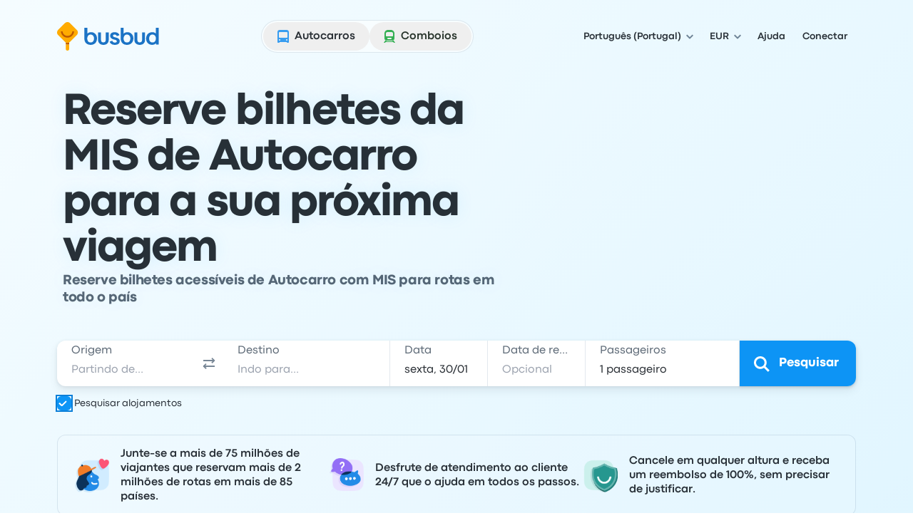

--- FILE ---
content_type: application/javascript; charset=utf-8
request_url: https://www.busbud.com/pubweb-assets/js/3583.a9fff17a3c36be83.js
body_size: 717
content:
"use strict";(self.__LOADABLE_LOADED_CHUNKS__=self.__LOADABLE_LOADED_CHUNKS__||[]).push([["3583"],{13325(e,t,o){o.d(t,{P:()=>i});let i=e=>e||"busbud"},82098(e,t,o){o.d(t,{createInstance:()=>r}),o(27495);var i=o(87155),n=o(95225),s=o(13325);let a=["top.GLOBALS","originalCreateNotification","canvas.contentDocument","MyApp_RemoveAllHighlights","http://tt.epicplay.com","Can't find variable: ZiteReader","jigsaw is not defined","ComboSearch is not defined","http://loading.retry.widdit.com/","atomicFindClose","document.getElementsByClassName.ToString","fb_xd_fragment","bmi_SafeAddOnload","EBCallBackMessageReceived","conduitPage",/^Blocked a frame with origin .* from accessing a cross-origin frame/,/^Blocked attempt to use history.pushState\(\) to change session history URL/,/.+DOMNodeInsertedByJs.+/,/.+eval.code.+/,/.+HTMLDocument.e\(tracking\).+/,/.*User closed the Payment Request UI*./,/.*Window closed for postrobot_method before ack*./],l=[/graph\.facebook\.com/i,/connect\.facebook\.net\/en_US\/all\.js/i,/eatdifferent\.com\.woopra-ns\.com/i,/static\.woopra\.com\/js\/woopra\.js/i,/extensions\//i,/^chrome:\/\//i,/127\.0\.0\.1:4001\/isrunning/i,/webappstoolbarba\.texthelp\.com\//i,/metrics\.itunes\.apple\.com\.edgesuite\.net\//i,/www\.googletagmanager\.com/i];function r(){let{sample_rate:e=.1}=arguments.length>0&&void 0!==arguments[0]?arguments[0]:{},t=window.BB.config.sentry;if(!t)return new i.YZ(new n.y);let o=new n.y({normalizeDepth:5,autoSessionTracking:!1,dsn:t,release:window.BB.config.release,debug:!1,environment:"production",sampleRate:e,blacklistUrls:l,beforeSend(e){let{message:t}=e;return t&&t.match&&a.some(e=>!!t.match(e))?null:e}}),r=new i.YZ(o);return r.configureScope(e=>{let{analytics:t,whitelabel:o}=window.BB;e.setTag("client_or_server","CLIENT"),e.setTag("whitelabel",(0,s.P)(o));let i=window.BB.device;if(i&&e.setContext("device",(e=>{let{model:t=null,vendor:o=null,os:i=null}=e;return{name:t,family:o,model:t,brand:o,os:i}})(i)),t&&t.page){let o=t.page;o.name&&e.setTag("page",o.name),o.site_section&&e.setTag("site_section",o.site_section)}if(window.amplitude&&window.amplitude.getInstance){let t=window.amplitude.getInstance();if(t&&t.getSessionId){let o=t.getSessionId();e.setExtra("amplitude_session_id",o)}}t.user&&t.user.logged_in&&e.setExtra("user_id",t.user.user_id)}),r}}}]);
//# sourceMappingURL=/js/3583.a9fff17a3c36be83.js.map

--- FILE ---
content_type: application/javascript; charset=utf-8
request_url: https://www.busbud.com/pubweb-assets/js/1749.9dd8bd298668b792.js
body_size: 6525
content:
"use strict";(self.__LOADABLE_LOADED_CHUNKS__=self.__LOADABLE_LOADED_CHUNKS__||[]).push([["1749"],{18641(e,t){var r,o,i,n,a,s;Object.defineProperty(t,"__esModule",{value:!0}),t.ContractOwner=t.SearchFlags=t.SourceReferralDealType=t.SourceState=void 0,(a=r||(t.SourceState=r={})).Active="active",a.Darklaunch="darklaunch",a.Disabled="disabled",(o||(t.SourceReferralDealType=o={})).Cart="cart",(i||(t.SearchFlags=i={})).NoComputedRountripsWithSelf="no_computed_roundtrips_with_self",(s=n||(t.ContractOwner=n={})).BUSBUD_INC="busbud_inc",s.BUSBUD_MEXICO="busbud_mexico",s.BUSBUD_ARGENTINA="busbud_argentina",s.BUSBUD_BRASIL="busbud_brasil"},61797(e,t){t.__esModule=!0},44936(e,t){var r,o,i,n,a,s,l,c;t.__esModule=!0,t.DeparturePointLinkType=t.AnnotationCategory=t.OtherAnnotationCategory=t.OutageAnnotationCategory=t.PriceAnnotationCategory=t.AvailabilityAnnotationCategory=void 0,(a=r=t.AvailabilityAnnotationCategory||(t.AvailabilityAnnotationCategory={})).SellingOut="selling-out",a.NewSchedule="new-schedule",a.SpecialSchedule="special-schedule",a.Express="express",a.Event="event",(s=o=t.PriceAnnotationCategory||(t.PriceAnnotationCategory={})).Promo="promo",s.PriceDrop="price-drop",s.ExclusiveDeal="exclusive-deal",s.LowerThanUsual="lower-than-usual",s.PriceIncreasingSoon="price-increasing-soon",s.NoExtraFees="no-extra-fees",(l=i=t.OutageAnnotationCategory||(t.OutageAnnotationCategory={})).SourceMaintenance="source-maintenance",l.TechnicalOutage="source-outage",l.ServiceDisruption="service-disruption",(c=n=t.OtherAnnotationCategory||(t.OtherAnnotationCategory={})).Recommended="recommended",c.AlternativeRoute="alternative-route",c.DeparturePointLinks="departure-point-links",c.OperatorRelated="operator-related",c.Fallback="fallback",t.AnnotationCategory=Object.assign({},r,o,i,n),(t.DeparturePointLinkType||(t.DeparturePointLinkType={})).StopDetails="stop_details"},44369(e,t,r){var o=this&&this.__createBinding||(Object.create?function(e,t,r,o){void 0===o&&(o=r),Object.defineProperty(e,o,{enumerable:!0,get:function(){return t[r]}})}:function(e,t,r,o){void 0===o&&(o=r),e[o]=t[r]}),i=this&&this.__exportStar||function(e,t){for(var r in e)"default"===r||Object.prototype.hasOwnProperty.call(t,r)||o(t,e,r)};t.__esModule=!0,i(r(38930),t),i(r(97648),t),i(r(60254),t),i(r(11517),t),i(r(44936),t)},11517(e,t){t.__esModule=!0},60254(e,t){t.__esModule=!0},97648(e,t){t.__esModule=!0},38930(e,t){t.__esModule=!0},5589(e,t){t.__esModule=!0},19319(e,t){t.__esModule=!0},98164(e,t){t.__esModule=!0},2972(e,t){t.__esModule=!0},37721(e,t){t.__esModule=!0},7430(e,t){t.__esModule=!0},34587(e,t){t.__esModule=!0,t.generateSegmentId=void 0,t.generateSegmentId=function(e,t){var r;return(function(e){for(var t=5381,r=e.length;r;)t=33*t^e.charCodeAt(--r);return t>>>0})(JSON.stringify({source_name:e,operator:t.operator.xid,departure_time:t.departure_time.timestamp.slice(0,19),arrival_time:null==(r=t.arrival_time)?void 0:r.timestamp.slice(0,19),origin:t.origin.xid,destination:t.destination.xid,class:t.class.xid,fare:t.fare.xid,search_origin:t.search_origin.xid,search_destination:t.search_destination.xid})).toString(16)}},74586(e,t){var r,o,i,n,a,s,l,c,u,d,p,f;t.__esModule=!0,t.StopMappedBy=t.LocationType=t.TicketType=t.LayoutType=t.TrainAndFerryFeature=t.Feature=t.SafetyFeature=t.ComplimentaryAmenity=t.FoodOption=t.SeatFeature=t.SeatType=t.PassengerState=void 0,(r=t.PassengerState||(t.PassengerState={})).Search="search",r.Checkout="checkout",r.Booking="booking",(o=t.SeatType||(t.SeatType={})).SmallSeat="small_seat",o.AverageSeat="average_seat",o.XLSeat="xl_seat",(i=t.SeatFeature||(t.SeatFeature={})).FullReclineSeat="full_recline_seat",i.SemiReclineSeat="semi_recline_seat",i.AverageReclineSeat="average_recline_seat",i.SleeperSeat="sleeper_seat",i.PanoramicSeat="panoramic_seat",i.ExtraLegroom="extra_legroom",i.LegSupportAvailable="leg_support_available",i.ChildSeatRequired="child_seat_required",(n=t.FoodOption||(t.FoodOption={})).Water="water",n.BarService="bar_service",n.Snack="snack",n.Refreshment="refreshment",n.Food="food",n.HotMeal="hot_meal",n.PaidWater="paid_water",n.PaidBarService="paid_bar_service",n.PaidSnack="paid_snack",n.PaidHotMeal="paid_hot_meal",(a=t.ComplimentaryAmenity||(t.ComplimentaryAmenity={})).Pillow="pillow",a.Blanket="blanket",a.Slippers="slippers",(s=t.SafetyFeature||(t.SafetyFeature={})).OperatorLiveGpsTracking="operator_live_gps_tracking",s.CamerasOnboard="cameras_onboard",s.AED="aed",s.FirstAidKit="first_aid_kit",s.Handrails="handrails",s.SeatBelts="seat_belts",s.WomenAndChildrenPreferred="women_and_children_preferred",(l=t.Feature||(t.Feature={})).Wifi="wifi",l.PaidWifi="paid_wifi",l.IndividualTv="individual_tv",l.IndividualSatelliteTv="individual_satellite_tv",l.Tv="tv",l.Movies="movies",l.PowerOutlets="power_outlets",l.SharedPowerOutlets="shared_power_outlets",l.BusAttendant="bus_attendant",l.AssistantService="assistant_service",l.OnboardService="onboard_service",l.AC="ac",l.Heating="heating",l.Toilet="toilet",l.FloorExclusiveToilet="floor_exclusive_toilet",l.LoungeAccess="lounge_access",l.CheckedBaggage="checked_baggage",l.ReservedSeats="reserved_seats",l.WheelchairRamp="wheelchair_ramp",l.TrayMeal="tray_meal",l.Sanitized="sanitized",l.BikeStorage="bike_storage",l.PetsAllowed="pets_allowed",l.Premium="premium",(c=t.TrainAndFerryFeature||(t.TrainAndFerryFeature={})).LoungeAccessOnboard="lounge_access_onboard",c.MeetingRoom="meeting_room",c.QuietZone="quiet_zone",c.Restaurant="restaurant",c.Cafe="cafe",(u=t.LayoutType||(t.LayoutType={})).TwoPlusTwo="2+2",u.TwoPlusOne="2+1",(d=t.TicketType||(t.TicketType={})).Print="print",d.ETicket="eticket",d.Claim="claim",d.Voucher="voucher",d.IDOnly="id-only",d.SupplierEmail="supplier-email",(p=t.LocationType||(t.LocationType={})).Airport="airport",p.BusStation="bus_station",p.BusStop="bus_stop",p.SubwayStation="subway_station",p.TrainStation="train_station",p.TransitStation="transit_station",p.Port="port",p.CityCenter="city_center",p.Other="other",(f=t.StopMappedBy||(t.StopMappedBy={})).CityCenterMapper="city_center_mapper",f.DedupeLocations="dedupe_locations",f.LowDetailsMapper="low_details_mapper",f.Manual="manual",f.RadiusMapper="radius_mapper",f.LocationsCreatorMapper="locations_creator_mapper",f.LocationsAndCitiesCreatorMapper="locations_and_cities_creator_mapper"},59904(e,t,r){r.d(t,{A:()=>s});var o=r(96540),i=r(41458),n=r(8661),a=r(4595);let s=function({store:e,context:t,children:r,serverState:s}){let l=(0,o.useMemo)(()=>{let t=(0,n.K)(e);return{store:e,subscription:t,getServerState:s?()=>s:void 0}},[e,s]),c=(0,o.useMemo)(()=>e.getState(),[e]);(0,a.E)(()=>{let{subscription:t}=l;return t.onStateChange=t.notifyNestedSubs,t.trySubscribe(),c!==e.getState()&&t.notifyNestedSubs(),()=>{t.tryUnsubscribe(),t.onStateChange=void 0}},[l,c]);let u=t||i.t;return o.createElement(u.Provider,{value:l},r)}},96338(e,t,r){r.d(t,{w:()=>n});var o=r(41458),i=r(387);let n=function(e=o.t){let t=e===o.t?i.P:(0,i.N)(e);return function(){return t().dispatch}}()},3769(e,t,r){r.d(t,{n:()=>n});var o=r(96540),i=r(41458);function n(){return(0,o.useContext)(i.t)}},20125(e,t,r){r.d(t,{d4:()=>c,ld:()=>s});var o=r(96540),i=r(3769),n=r(41458);let a=r(96344).w,s=e=>{a=e},l=(e,t)=>e===t,c=function(e=n.t){let t=e===n.t?i.n:()=>(0,o.useContext)(e);return function(e,r=l){let{store:i,subscription:n,getServerState:s}=t(),c=a(n.addNestedSub,i.getState,s||i.getState,e,r);return(0,o.useDebugValue)(c),c}}()},387(e,t,r){r.d(t,{N:()=>a,P:()=>s});var o=r(96540),i=r(41458),n=r(3769);function a(e=i.t){let t=e===i.t?n.n:()=>(0,o.useContext)(e);return function(){let{store:e}=t();return e}}let s=a()},82960(e,t,r){r.d(t,{HY:()=>c,Tw:()=>f,Zz:()=>p,y$:()=>l,zH:()=>d});var o=r(30315);function i(e){return"Minified Redux error #"+e+"; visit https://redux.js.org/Errors?code="+e+" for the full message or use the non-minified dev environment for full errors. "}var n="function"==typeof Symbol&&Symbol.observable||"@@observable",a=function(){return Math.random().toString(36).substring(7).split("").join(".")},s={INIT:"@@redux/INIT"+a(),REPLACE:"@@redux/REPLACE"+a(),PROBE_UNKNOWN_ACTION:function(){return"@@redux/PROBE_UNKNOWN_ACTION"+a()}};function l(e,t,r){if("function"==typeof t&&"function"==typeof r||"function"==typeof r&&"function"==typeof arguments[3])throw Error(i(0));if("function"==typeof t&&void 0===r&&(r=t,t=void 0),void 0!==r){if("function"!=typeof r)throw Error(i(1));return r(l)(e,t)}if("function"!=typeof e)throw Error(i(2));var o,a=e,c=t,u=[],d=u,p=!1;function f(){d===u&&(d=u.slice())}function h(){if(p)throw Error(i(3));return c}function v(e){if("function"!=typeof e)throw Error(i(4));if(p)throw Error(i(5));var t=!0;return f(),d.push(e),function(){if(t){if(p)throw Error(i(6));t=!1,f();var r=d.indexOf(e);d.splice(r,1),u=null}}}function m(e){if(!function(e){if("object"!=typeof e||null===e)return!1;for(var t=e;null!==Object.getPrototypeOf(t);)t=Object.getPrototypeOf(t);return Object.getPrototypeOf(e)===t}(e))throw Error(i(7));if(void 0===e.type)throw Error(i(8));if(p)throw Error(i(9));try{p=!0,c=a(c,e)}finally{p=!1}for(var t=u=d,r=0;r<t.length;r++)(0,t[r])();return e}return m({type:s.INIT}),(o={dispatch:m,subscribe:v,getState:h,replaceReducer:function(e){if("function"!=typeof e)throw Error(i(10));a=e,m({type:s.REPLACE})}})[n]=function(){var e;return(e={subscribe:function(e){if("object"!=typeof e||null===e)throw Error(i(11));function t(){e.next&&e.next(h())}return t(),{unsubscribe:v(t)}}})[n]=function(){return this},e},o}function c(e){for(var t,r=Object.keys(e),o={},n=0;n<r.length;n++){var a=r[n];"function"==typeof e[a]&&(o[a]=e[a])}var l=Object.keys(o);try{Object.keys(o).forEach(function(e){var t=o[e];if(void 0===t(void 0,{type:s.INIT}))throw Error(i(12));if(void 0===t(void 0,{type:s.PROBE_UNKNOWN_ACTION()}))throw Error(i(13))})}catch(e){t=e}return function(e,r){if(void 0===e&&(e={}),t)throw t;for(var n=!1,a={},s=0;s<l.length;s++){var c=l[s],u=o[c],d=e[c],p=u(d,r);if(void 0===p)throw r&&r.type,Error(i(14));a[c]=p,n=n||p!==d}return(n=n||l.length!==Object.keys(e).length)?a:e}}function u(e,t){return function(){return t(e.apply(this,arguments))}}function d(e,t){if("function"==typeof e)return u(e,t);if("object"!=typeof e||null===e)throw Error(i(16));var r={};for(var o in e){var n=e[o];"function"==typeof n&&(r[o]=u(n,t))}return r}function p(){for(var e=arguments.length,t=Array(e),r=0;r<e;r++)t[r]=arguments[r];return 0===t.length?function(e){return e}:1===t.length?t[0]:t.reduce(function(e,t){return function(){return e(t.apply(void 0,arguments))}})}function f(){for(var e=arguments.length,t=Array(e),r=0;r<e;r++)t[r]=arguments[r];return function(e){return function(){var r=e.apply(void 0,arguments),n=function(){throw Error(i(15))},a={getState:r.getState,dispatch:function(){return n.apply(void 0,arguments)}},s=t.map(function(e){return e(a)});return n=p.apply(void 0,s)(r.dispatch),(0,o.A)((0,o.A)({},r),{},{dispatch:n})}}}},46449(e,t,r){var o=r(46518),i=r(70259),n=r(48981),a=r(26198),s=r(91291),l=r(1469);o({target:"Array",proto:!0},{flat:function(){var e=arguments.length?arguments[0]:void 0,t=n(this),r=a(t),o=l(t,0);return o.length=i(o,t,t,r,0,void 0===e?1:s(e)),o}})},93514(e,t,r){r(6469)("flat")},50595(e,t,r){r.d(t,{_:()=>o});function o(){return(o=Object.assign||function(e){for(var t=1;t<arguments.length;t++){var r=arguments[t];for(var o in r)Object.prototype.hasOwnProperty.call(r,o)&&(e[o]=r[o])}return e}).apply(this,arguments)}},30379(e,t,r){r.d(t,{F:()=>m});var o=r(71893),i=r(55456),n=r(31105),a=r(74848),s=r(34164),l=r(41661),c=r(48984);let u=(0,r(49724).Z)({slots:{root:"flex items-start p-100 rounded-md",icon:"shrink-0",content:"grow flex flex-col gap-y-100 py-075 ps-100 pe-100",closeButton:"shrink-0"},variants:{severity:{informative:{root:"bg-color-scheme-functional-informative-100 text-color-scheme-functional-informative-800",icon:"text-color-scheme-functional-informative-400"},positive:{root:"bg-color-scheme-functional-positive-100 text-color-scheme-functional-positive-800",icon:"text-color-scheme-functional-positive-400"},notice:{root:"bg-color-scheme-functional-notice-100 text-color-scheme-functional-notice-800",icon:"text-color-scheme-functional-notice-400"},negative:{root:"bg-color-scheme-functional-negative-100 text-color-scheme-functional-negative-800",icon:"text-color-scheme-functional-negative-400"}}},responsiveVariants:[],defaultVariants:{severity:"informative"}})();var d=r(50595),p=r(79151),f=r(23306);let h={informative:(0,a.jsx)(c.ai,{size:"lg"}),positive:(0,a.jsx)(c.IB,{size:"lg",variant:"outlined"}),notice:(0,a.jsx)(c._E,{size:"lg"}),negative:(0,a.jsx)(c._E,{size:"lg"})},v=u.definition().defaultVariants,m=e=>{let{as:t="div",children:r,classes:d,className:p,closeButtonAriaLabel:f,hasRoleAlert:m,icon:_,onClose:b,severity:g=v.severity}=e,y=(0,n._)(e,["as","children","classes","className","closeButtonAriaLabel","hasRoleAlert","icon","onClose","severity"]);if(b&&!f)throw Error("`closeButtonAriaLabel` must be provided when `onClose` is set.");let x=u.root({severity:g,className:(0,s.A)(p,null==d?void 0:d.root)}),S=u.icon({severity:g,className:null==d?void 0:d.icon}),T=u.content({className:null==d?void 0:d.content}),A=u.closeButton({className:null==d?void 0:d.closeButton});return(0,a.jsxs)(t,(0,i._)((0,o._)({role:!1===m?void 0:"alert",className:x},y),{children:[(0,a.jsx)("div",{className:S,children:_||h[g]}),(0,a.jsx)("div",{className:T,children:r}),b&&(0,a.jsx)(l.a,{ariaLabel:f,className:A,onClick:b,size:"sm",variant:"text",children:(0,a.jsx)(c.lG,{size:"md"})})]}))};m.Title=e=>{let{}=e,t=(0,d._)({},e);return(0,a.jsx)(p.D,(0,o._)({size:"xs"},t))},m.Description=e=>{let{as:t="div"}=e,r=(0,n._)(e,["as"]);return(0,a.jsx)(f.E,(0,o._)({as:t},r))}},13919(e,t,r){r.d(t,{w:()=>c});var o=r(71893),i=r(31105),n=r(74848),a=r(82397),s=r(21559);let l=(0,n.jsx)("svg",{width:"16",height:"16",viewBox:"0 0 16 16",fill:"none","aria-hidden":"true",children:(0,n.jsx)("path",{fill:"currentColor",fillRule:"evenodd",d:"M8 15A7 7 0 1 0 8 1a7 7 0 0 0 0 14zm-.92-3.03c.19.18.49.27.91.27.44 0 .74-.09.92-.27a.9.9 0 0 0 .27-.66v-.39a.89.89 0 0 0-.27-.64c-.19-.19-.5-.28-.92-.28-.42 0-.72.1-.9.28a.88.88 0 0 0-.27.64v.39c0 .25.09.47.26.66zM7 8.5h2V4H7v4.5z"})}),c=e=>{let{className:t}=e,r=(0,i._)(e,["className"]);return(0,n.jsx)(a.J,(0,o._)({as:"span",className:(0,s.z)("break-words text-color-scheme-functional-negative-600",t),fontWeight:"bold",iconStart:l,size:"sm",role:"alert"},r))}},45250(e,t,r){r.d(t,{D:()=>p});var o=r(74848),i=r(96540),n=r(34164),a=r(49724),s=r(23534);let l=(0,a.Z)({slots:{root:"\n      hz-field\n\n      flex\n      flex-col\n      gap-y-075\n    ",container:"\n      hz-field__container\n      \n      relative \n      flex\n      gap-050\n      items-center\n    ",slot:"\n      z-[1] \n      shrink-0\n    ",content:"\n      hz-field__content\n\n      grow\n\n      grid \n      *:col-span-full\n      *:row-span-full\n      \n      before:absolute \n      before:inset-x-0\n      before:inset-y-0\n      before:rounded-md\n    ",control:"\n      hz-field__control\n    \n      z-[1] \n      w-full\n      \n      \n      appearance-none\n      bg-color-static-transparent\n      outline-none\n    ",label:"\n      hz-field__label\n    \n      z-[1]\n      self-start\n      justify-self-start\n      max-w-full\n      truncate\n      pointer-events-none\n      select-none\n      ".concat(s.VH.lg,"\n    "),icon:"\n      hz-field__icon\n    \n      z-[1] \n      shrink-0\n      pointer-events-none\n    ",supportText:"\n      pe-050\n      ps-050\n    "},variants:{size:{xs:{root:"hz-field--size-xs",container:"ps-100 pe-100",content:"min-h-400 before:rounded-xs",control:"".concat(s.VH.md)},sm:{root:"hz-field--size-sm",container:"ps-100 pe-100",content:"min-h-600 px-050",control:"".concat(s.VH.md)},md:{root:"hz-field--size-md",container:"ps-150 pe-150",content:"min-h-700 px-050",control:"".concat(s.VH.lg)}},type:{input:{root:""},select:{root:"hz-field--select"},textarea:{root:"hz-field--textarea"}}},compoundVariants:[{conditions:{isDisabled:!1},class:{container:"cursor-text",control:"cursor-text"}},{conditions:{isDisabled:!0},class:{root:"hz-field--disabled",container:"cursor-not-allowed",control:"\n          text-color-scheme-interactive-disabled-600\n          cursor-not-allowed\n        ",label:"text-color-scheme-interactive-disabled-400",icon:"text-color-scheme-interactive-disabled-200"}},{conditions:{isDisabled:!1,isInvalid:!1},class:{icon:"text-icon-color-primary",control:"text-color-primary",label:"text-color-secondary"}},{conditions:{isDisabled:!1,isInvalid:!0},class:{root:"hz-field--invalid",control:"text-color-scheme-functional-negative-800",label:"text-color-scheme-functional-negative-600",icon:"text-color-scheme-functional-negative-400"}},{conditions:{disableAnimation:!1},class:{content:"before:transition-[background-color,box-shadow]",label:"\n          transition-all \n          ease-in-out\n          duration-swift\n        ",icon:"transition-[color]"}}],defaultVariants:{size:"md",type:"input"},responsiveVariants:[]})();var c=r(94157),u=r(13919);let d=l.definition().defaultVariants,p=e=>{let{autoFocus:t,children:r,className:a,defaultValue:s,disableAnimation:p=!1,errorText:f,helperText:h,iconEnd:v,iconStart:m,id:_,isDisabled:b=!1,isInvalid:g=!1,isReadOnly:y=!1,isRequired:x=!1,labelText:S,name:T,placeholder:A,size:R=d.size,slotEnd:k,slotStart:w,type:C=d.type,value:N}=e,O=(0,i.useId)(),D=null!=_?_:"".concat(O,"-control"),E="".concat(O,"-supportText"),j=g&&!!f,z=!j&&!!h,P=j||z?E:void 0,q=l.root({isDisabled:b,isInvalid:g,type:C,size:R,className:a}),B=l.container({isDisabled:b,isInvalid:g,size:R}),L=l.content({disableAnimation:p,isDisabled:b,size:R}),M=l.control({isDisabled:b,isInvalid:g,size:R}),I=l.label({disableAnimation:p,isDisabled:b,isInvalid:g,size:R}),F=l.icon({disableAnimation:p,isDisabled:b,isInvalid:g}),V=l.slot(),G=l.supportText();return(0,o.jsxs)("div",{className:q,children:[(0,o.jsxs)("label",{className:B,htmlFor:D,children:[w&&(0,o.jsx)("span",{className:V,children:w}),(0,o.jsxs)("span",{className:L,children:[r({"aria-label":"xs"===R?S:void 0,"aria-describedby":P,"aria-invalid":g||void 0,"aria-required":x||void 0,autoFocus:t,className:M,defaultValue:s,disabled:b,id:D,name:T,placeholder:"select"===C?void 0:A||" ",readOnly:y,value:N}),"xs"!==R&&(0,o.jsx)("span",{className:I,children:S})]}),k&&(0,o.jsx)("span",{className:V,children:k}),m&&(0,o.jsx)("span",{className:(0,n.A)(F,"order-first"),children:m}),v&&(0,o.jsx)("span",{className:F,children:v})]}),z&&(0,o.jsx)(c.s,{className:G,id:E,isDisabled:b,children:h}),j&&(0,o.jsx)(u.w,{className:G,id:E,children:f})]})}},94157(e,t,r){r.d(t,{s:()=>l});var o=r(71893),i=r(31105),n=r(74848),a=r(82397);let s=(0,r(49724).Z)({slots:{root:"break-words"},variants:{},compoundVariants:[{conditions:{isDisabled:!1},class:{root:"text-color-secondary"}},{conditions:{isDisabled:!0},class:{root:"text-color-scheme-interactive-disabled-400"}}],defaultVariants:{},responsiveVariants:[]})(),l=e=>{let{className:t,isDisabled:r}=e,l=(0,i._)(e,["className","isDisabled"]),{root:c}=s;return(0,n.jsx)(a.J,(0,o._)({as:"span",className:c({className:t,isDisabled:r}),size:"sm"},l))}},89553(e,t,r){r.d(t,{l:()=>v});var o=r(71893),i=r(55456),n=r(31105);r(62953);var a=r(74848),s=r(96540),l=r(34164),c=r(45250),u=r(48984),d=r(21559),p=r(50595);let f=e=>{let{isDisabled:t}=e,r=(0,n._)(e,["isDisabled"]);return(0,a.jsx)("option",(0,o._)({disabled:t},r))},h=e=>{let{}=e,t=(0,p._)({},e);return(0,a.jsx)(f,(0,o._)({value:"",isDisabled:!0},t))},v=(0,s.forwardRef)((e,t)=>{let[r,...s]=[e,t],{autoFocus:p,className:f,defaultValue:v,disableAnimation:m,errorText:_,helperText:b,id:g,isDisabled:y,isInvalid:x,isRequired:S,labelText:T,name:A,size:R,value:k,children:w,icon:C,placeholder:N,onChange:O}=r,D=(0,n._)(r,["autoFocus","className","defaultValue","disableAnimation","errorText","helperText","id","isDisabled","isInvalid","isRequired","labelText","name","size","value","children","icon","placeholder","onChange"]),[E]=s;null==k&&N&&!v&&(v="");let j=function(){let e=arguments.length>0&&void 0!==arguments[0]?arguments[0]:"md",t=arguments.length>1?arguments[1]:void 0;switch(e){case"xs":return[t?"ps-350":"ps-100","pe-350"];case"sm":return[t?"ps-500":"ps-150","pe-500"];case"md":return[t?"ps-[2.75rem]":"ps-200","pe-[2.75rem]"]}}(R,!!C);return(0,a.jsx)(c.D,{autoFocus:p,className:f,defaultValue:v,disableAnimation:m,errorText:_,helperText:b,iconEnd:(0,a.jsx)(u.FL,{size:"md",variant:"down"}),iconStart:C,id:g,isDisabled:y,isInvalid:x,isRequired:S,labelText:T,name:A,size:R,type:"select",value:k,children:e=>{let{className:t}=e,r=(0,n._)(e,["className"]);return"aria-label"in r&&"aria-labelledby"in D&&delete r["aria-label"],(0,a.jsxs)("select",(0,i._)((0,o._)((0,i._)((0,o._)({},r),{className:(0,d.z)((0,l.A)(t,"absolute","bottom-0 left-0 right-0 top-0","appearance:none","bg-color-static-transparent","focus:outline-none",y?"cursor-not-allowed":"cursor-pointer",j)),onChange:O,ref:E}),D),{children:[N&&(0,a.jsx)(h,{children:N}),w]}))}})});v.Option=f,v.OptGroup=e=>{let{isDisabled:t}=e,r=(0,n._)(e,["isDisabled"]);return(0,a.jsx)("optgroup",(0,o._)({disabled:t},r))},v.Divider=()=>(0,a.jsx)("hr",{role:"separator"})},86958(e){e.exports=JSON.parse('["ApiModels","BookTripRequest","BookTripResponse","ReleaseTripRequest","ReleaseTripResponse","ReserveTripRequest","ReserveTripResponse","SelectTripRequest","SelectTripResponse","CheckImportRoutesCallbackRequest","CheckImportRoutesRequest","FetchLocationDetailsRequest","FetchLocationDetailsResponse","ImportCallbackRequest","ImportRequest","CancelTripRequest","CancelTripResponse","GetBookingDetailsRequest","GetBookingDetailsResponse","GetCancellationOptionsRequest","GetCancellationOptionsResponse","GetTicketsRequest","ResendSupplierEmailTicketsRequest","ResendSupplierEmailTicketsResponse","GetPricesRequest","GetPricesResponse","GetSegmentStopsRequest","GetSegmentStopsResponse","GetTripDetailsRequest","GetTripDetailsResponse","GetTripsRequest","GetTripsResponse","GetVehicleLayoutRequest","GetVehicleLayoutResponse","api-models","booking/book-trip-request","booking/book-trip-response","booking/release-trip-request","booking/release-trip-response","booking/reserve-trip-request","booking/reserve-trip-response","booking/select-trip-request","booking/select-trip-response","import/check-import-routes-callback-request","import/check-import-routes-request","import/fetch-location-details-request","import/fetch-location-details-response","import/import-callback-request","import/import-request","post-purchase/cancel-trip-request","post-purchase/cancel-trip-response","post-purchase/get-booking-details-request","post-purchase/get-booking-details-response","post-purchase/get-cancellation-options-request","post-purchase/get-cancellation-options-response","post-purchase/get-tickets-request","post-purchase/resend-supplier-email-tickets-request","post-purchase/resend-supplier-email-tickets-response","search/get-prices-request","search/get-prices-response","search/get-segment-stops-request","search/get-segment-stops-response","search/get-trip-details-request","search/get-trip-details-response","search/get-trips-request","search/get-trips-response","search/get-vehicle-layout-request","search/get-vehicle-layout-response"]')}}]);
//# sourceMappingURL=/js/1749.9dd8bd298668b792.js.map

--- FILE ---
content_type: application/javascript; charset=utf-8
request_url: https://www.busbud.com/pubweb-assets/js/3018.1a50faaa708120a4.js
body_size: 17193
content:
(self.__LOADABLE_LOADED_CHUNKS__=self.__LOADABLE_LOADED_CHUNKS__||[]).push([["3018"],{44413(t,e,r){var n="u">typeof window?window:void 0!==r.g?r.g:"u">typeof self?self:{};n.SENTRY_RELEASE={id:"2fd661626a2596083d1e93c98dad32ee160985e7"},n.SENTRY_RELEASES=n.SENTRY_RELEASES||{},n.SENTRY_RELEASES["busbud-pubweb-prod@busbudcom"]={id:"2fd661626a2596083d1e93c98dad32ee160985e7"}},79306(t,e,r){"use strict";var n=r(94901),i=r(16823),s=TypeError;t.exports=function(t){if(n(t))return t;throw new s(i(t)+" is not a function")}},73506(t,e,r){"use strict";var n=r(13925),i=String,s=TypeError;t.exports=function(t){if(n(t))return t;throw new s("Can't set "+i(t)+" as a prototype")}},6469(t,e,r){"use strict";var n=r(78227),i=r(2360),s=r(24913).f,o=n("unscopables"),a=Array.prototype;void 0===a[o]&&s(a,o,{configurable:!0,value:i(null)}),t.exports=function(t){a[o][t]=!0}},57829(t,e,r){"use strict";var n=r(68183).charAt;t.exports=function(t,e,r){return e+(r?n(t,e).length:1)}},90679(t,e,r){"use strict";var n=r(1625),i=TypeError;t.exports=function(t,e){if(n(e,t))return t;throw new i("Incorrect invocation")}},28551(t,e,r){"use strict";var n=r(20034),i=String,s=TypeError;t.exports=function(t){if(n(t))return t;throw new s(i(t)+" is not an object")}},97916(t,e,r){"use strict";var n=r(76080),i=r(69565),s=r(48981),o=r(96319),a=r(44209),u=r(33517),c=r(26198),f=r(97040),h=r(70081),l=r(50851),p=Array;t.exports=function(t){var e,r,v,g,d,y,m=s(t),b=u(this),x=arguments.length,w=x>1?arguments[1]:void 0,S=void 0!==w;S&&(w=n(w,x>2?arguments[2]:void 0));var O=l(m),P=0;if(O&&!(this===p&&a(O)))for(r=b?new this:[],d=(g=h(m,O)).next;!(v=i(d,g)).done;P++)y=S?o(g,w,[v.value,P],!0):v.value,f(r,P,y);else for(e=c(m),r=b?new this(e):p(e);e>P;P++)y=S?w(m[P],P):m[P],f(r,P,y);return r.length=P,r}},19617(t,e,r){"use strict";var n=r(25397),i=r(35610),s=r(26198),o=function(t){return function(e,r,o){var a,u=n(e),c=s(u);if(0===c)return!t&&-1;var f=i(o,c);if(t&&r!=r){for(;c>f;)if((a=u[f++])!=a)return!0}else for(;c>f;f++)if((t||f in u)&&u[f]===r)return t||f||0;return!t&&-1}};t.exports={includes:o(!0),indexOf:o(!1)}},34598(t,e,r){"use strict";var n=r(79039);t.exports=function(t,e){var r=[][t];return!!r&&n(function(){r.call(null,e||function(){return 1},1)})}},80926(t,e,r){"use strict";var n=r(79306),i=r(48981),s=r(47055),o=r(26198),a=TypeError,u="Reduce of empty array with no initial value",c=function(t){return function(e,r,c,f){var h=i(e),l=s(h),p=o(h);if(n(r),0===p&&c<2)throw new a(u);var v=t?p-1:0,g=t?-1:1;if(c<2)for(;;){if(v in l){f=l[v],v+=g;break}if(v+=g,t?v<0:p<=v)throw new a(u)}for(;t?v>=0:p>v;v+=g)v in l&&(f=r(f,l[v],v,h));return f}};t.exports={left:c(!1),right:c(!0)}},67680(t,e,r){"use strict";t.exports=r(79504)([].slice)},74488(t,e,r){"use strict";var n=r(67680),i=Math.floor,s=function(t,e){var r=t.length;if(r<8)for(var o,a,u=1;u<r;){for(a=u,o=t[u];a&&e(t[a-1],o)>0;)t[a]=t[--a];a!==u++&&(t[a]=o)}else for(var c=i(r/2),f=s(n(t,0,c),e),h=s(n(t,c),e),l=f.length,p=h.length,v=0,g=0;v<l||g<p;)t[v+g]=v<l&&g<p?0>=e(f[v],h[g])?f[v++]:h[g++]:v<l?f[v++]:h[g++];return t};t.exports=s},87433(t,e,r){"use strict";var n=r(34376),i=r(33517),s=r(20034),o=r(78227)("species"),a=Array;t.exports=function(t){var e;return n(t)&&(i(e=t.constructor)&&(e===a||n(e.prototype))?e=void 0:s(e)&&null===(e=e[o])&&(e=void 0)),void 0===e?a:e}},1469(t,e,r){"use strict";var n=r(87433);t.exports=function(t,e){return new(n(t))(0===e?0:e)}},96319(t,e,r){"use strict";var n=r(28551),i=r(9539);t.exports=function(t,e,r,s){try{return s?e(n(r)[0],r[1]):e(r)}catch(e){i(t,"throw",e)}}},22195(t,e,r){"use strict";var n=r(79504),i=n({}.toString),s=n("".slice);t.exports=function(t){return s(i(t),8,-1)}},36955(t,e,r){"use strict";var n=r(92140),i=r(94901),s=r(22195),o=r(78227)("toStringTag"),a=Object,u="Arguments"===s(function(){return arguments}()),c=function(t,e){try{return t[e]}catch(t){}};t.exports=n?s:function(t){var e,r,n;return void 0===t?"Undefined":null===t?"Null":"string"==typeof(r=c(e=a(t),o))?r:u?s(e):"Object"===(n=s(e))&&i(e.callee)?"Arguments":n}},77740(t,e,r){"use strict";var n=r(39297),i=r(35031),s=r(77347),o=r(24913);t.exports=function(t,e,r){for(var a=i(e),u=o.f,c=s.f,f=0;f<a.length;f++){var h=a[f];n(t,h)||r&&n(r,h)||u(t,h,c(e,h))}}},12211(t,e,r){"use strict";t.exports=!r(79039)(function(){function t(){}return t.prototype.constructor=null,Object.getPrototypeOf(new t)!==t.prototype})},62529(t){"use strict";t.exports=function(t,e){return{value:t,done:e}}},66699(t,e,r){"use strict";var n=r(43724),i=r(24913),s=r(6980);t.exports=n?function(t,e,r){return i.f(t,e,s(1,r))}:function(t,e,r){return t[e]=r,t}},6980(t){"use strict";t.exports=function(t,e){return{enumerable:!(1&t),configurable:!(2&t),writable:!(4&t),value:e}}},97040(t,e,r){"use strict";var n=r(43724),i=r(24913),s=r(6980);t.exports=function(t,e,r){n?i.f(t,e,s(0,r)):t[e]=r}},62106(t,e,r){"use strict";var n=r(50283),i=r(24913);t.exports=function(t,e,r){return r.get&&n(r.get,e,{getter:!0}),r.set&&n(r.set,e,{setter:!0}),i.f(t,e,r)}},36840(t,e,r){"use strict";var n=r(94901),i=r(24913),s=r(50283),o=r(39433);t.exports=function(t,e,r,a){a||(a={});var u=a.enumerable,c=void 0!==a.name?a.name:e;if(n(r)&&s(r,c,a),a.global)u?t[e]=r:o(e,r);else{try{a.unsafe?t[e]&&(u=!0):delete t[e]}catch(t){}u?t[e]=r:i.f(t,e,{value:r,enumerable:!1,configurable:!a.nonConfigurable,writable:!a.nonWritable})}return t}},56279(t,e,r){"use strict";var n=r(36840);t.exports=function(t,e,r){for(var i in e)n(t,i,e[i],r);return t}},39433(t,e,r){"use strict";var n=r(44576),i=Object.defineProperty;t.exports=function(t,e){try{i(n,t,{value:e,configurable:!0,writable:!0})}catch(r){n[t]=e}return e}},43724(t,e,r){"use strict";t.exports=!r(79039)(function(){return 7!==Object.defineProperty({},1,{get:function(){return 7}})[1]})},4055(t,e,r){"use strict";var n=r(44576),i=r(20034),s=n.document,o=i(s)&&i(s.createElement);t.exports=function(t){return o?s.createElement(t):{}}},96837(t){"use strict";var e=TypeError;t.exports=function(t){if(t>0x1fffffffffffff)throw e("Maximum allowed index exceeded");return t}},67400(t){"use strict";t.exports={CSSRuleList:0,CSSStyleDeclaration:0,CSSValueList:0,ClientRectList:0,DOMRectList:0,DOMStringList:0,DOMTokenList:1,DataTransferItemList:0,FileList:0,HTMLAllCollection:0,HTMLCollection:0,HTMLFormElement:0,HTMLSelectElement:0,MediaList:0,MimeTypeArray:0,NamedNodeMap:0,NodeList:1,PaintRequestList:0,Plugin:0,PluginArray:0,SVGLengthList:0,SVGNumberList:0,SVGPathSegList:0,SVGPointList:0,SVGStringList:0,SVGTransformList:0,SourceBufferList:0,StyleSheetList:0,TextTrackCueList:0,TextTrackList:0,TouchList:0}},79296(t,e,r){"use strict";var n=r(4055)("span").classList,i=n&&n.constructor&&n.constructor.prototype;t.exports=i===Object.prototype?void 0:i},88727(t){"use strict";t.exports=["constructor","hasOwnProperty","isPrototypeOf","propertyIsEnumerable","toLocaleString","toString","valueOf"]},16193(t,e,r){"use strict";t.exports="NODE"===r(84215)},82839(t,e,r){"use strict";var n=r(44576).navigator,i=n&&n.userAgent;t.exports=i?String(i):""},39519(t,e,r){"use strict";var n,i,s=r(44576),o=r(82839),a=s.process,u=s.Deno,c=a&&a.versions||u&&u.version,f=c&&c.v8;f&&(i=(n=f.split("."))[0]>0&&n[0]<4?1:+(n[0]+n[1])),!i&&o&&(!(n=o.match(/Edge\/(\d+)/))||n[1]>=74)&&(n=o.match(/Chrome\/(\d+)/))&&(i=+n[1]),t.exports=i},84215(t,e,r){"use strict";var n=r(44576),i=r(82839),s=r(22195),o=function(t){return i.slice(0,t.length)===t};t.exports=o("Bun/")?"BUN":o("Cloudflare-Workers")?"CLOUDFLARE":o("Deno/")?"DENO":o("Node.js/")?"NODE":n.Bun&&"string"==typeof Bun.version?"BUN":n.Deno&&"object"==typeof Deno.version?"DENO":"process"===s(n.process)?"NODE":n.window&&n.document?"BROWSER":"REST"},46518(t,e,r){"use strict";var n=r(44576),i=r(77347).f,s=r(66699),o=r(36840),a=r(39433),u=r(77740),c=r(92796);t.exports=function(t,e){var r,f,h,l,p,v=t.target,g=t.global,d=t.stat;if(r=g?n:d?n[v]||a(v,{}):n[v]&&n[v].prototype)for(f in e){if(l=e[f],h=t.dontCallGetSet?(p=i(r,f))&&p.value:r[f],!c(g?f:v+(d?".":"#")+f,t.forced)&&void 0!==h){if(typeof l==typeof h)continue;u(l,h)}(t.sham||h&&h.sham)&&s(l,"sham",!0),o(r,f,l,t)}}},79039(t){"use strict";t.exports=function(t){try{return!!t()}catch(t){return!0}}},89228(t,e,r){"use strict";r(27495);var n=r(69565),i=r(36840),s=r(57323),o=r(79039),a=r(78227),u=r(66699),c=a("species"),f=RegExp.prototype;t.exports=function(t,e,r,h){var l=a(t),p=!o(function(){var e={};return e[l]=function(){return 7},7!==""[t](e)}),v=p&&!o(function(){var e=!1,r=/a/;return"split"===t&&((r={}).constructor={},r.constructor[c]=function(){return r},r.flags="",r[l]=/./[l]),r.exec=function(){return e=!0,null},r[l](""),!e});if(!p||!v||r){var g=/./[l],d=e(l,""[t],function(t,e,r,i,o){var a=e.exec;return a===s||a===f.exec?p&&!o?{done:!0,value:n(g,e,r,i)}:{done:!0,value:n(t,r,e,i)}:{done:!1}});i(String.prototype,t,d[0]),i(f,l,d[1])}h&&u(f[l],"sham",!0)}},70259(t,e,r){"use strict";var n=r(34376),i=r(26198),s=r(96837),o=r(76080),a=function(t,e,r,u,c,f,h,l){for(var p,v,g=c,d=0,y=!!h&&o(h,l);d<u;)d in r&&(p=y?y(r[d],d,e):r[d],f>0&&n(p)?(v=i(p),g=a(t,e,p,v,g,f-1)-1):(s(g+1),t[g]=p),g++),d++;return g};t.exports=a},18745(t,e,r){"use strict";var n=r(40616),i=Function.prototype,s=i.apply,o=i.call;t.exports="object"==typeof Reflect&&Reflect.apply||(n?o.bind(s):function(){return o.apply(s,arguments)})},76080(t,e,r){"use strict";var n=r(27476),i=r(79306),s=r(40616),o=n(n.bind);t.exports=function(t,e){return i(t),void 0===e?t:s?o(t,e):function(){return t.apply(e,arguments)}}},40616(t,e,r){"use strict";t.exports=!r(79039)(function(){var t=(function(){}).bind();return"function"!=typeof t||t.hasOwnProperty("prototype")})},69565(t,e,r){"use strict";var n=r(40616),i=Function.prototype.call;t.exports=n?i.bind(i):function(){return i.apply(i,arguments)}},10350(t,e,r){"use strict";var n=r(43724),i=r(39297),s=Function.prototype,o=n&&Object.getOwnPropertyDescriptor,a=i(s,"name"),u=a&&(!n||n&&o(s,"name").configurable);t.exports={EXISTS:a,PROPER:a&&"something"===(function(){}).name,CONFIGURABLE:u}},46706(t,e,r){"use strict";var n=r(79504),i=r(79306);t.exports=function(t,e,r){try{return n(i(Object.getOwnPropertyDescriptor(t,e)[r]))}catch(t){}}},27476(t,e,r){"use strict";var n=r(22195),i=r(79504);t.exports=function(t){if("Function"===n(t))return i(t)}},79504(t,e,r){"use strict";var n=r(40616),i=Function.prototype,s=i.call,o=n&&i.bind.bind(s,s);t.exports=n?o:function(t){return function(){return s.apply(t,arguments)}}},97751(t,e,r){"use strict";var n=r(44576),i=r(94901);t.exports=function(t,e){var r;return arguments.length<2?i(r=n[t])?r:void 0:n[t]&&n[t][e]}},50851(t,e,r){"use strict";var n=r(36955),i=r(55966),s=r(64117),o=r(26269),a=r(78227)("iterator");t.exports=function(t){if(!s(t))return i(t,a)||i(t,"@@iterator")||o[n(t)]}},70081(t,e,r){"use strict";var n=r(69565),i=r(79306),s=r(28551),o=r(16823),a=r(50851),u=TypeError;t.exports=function(t,e){var r=arguments.length<2?a(t):e;if(i(r))return s(n(r,t));throw new u(o(t)+" is not iterable")}},55966(t,e,r){"use strict";var n=r(79306),i=r(64117);t.exports=function(t,e){var r=t[e];return i(r)?void 0:n(r)}},2478(t,e,r){"use strict";var n=r(79504),i=r(48981),s=Math.floor,o=n("".charAt),a=n("".replace),u=n("".slice),c=/\$([$&'`]|\d{1,2}|<[^>]*>)/g,f=/\$([$&'`]|\d{1,2})/g;t.exports=function(t,e,r,n,h,l){var p=r+t.length,v=n.length,g=f;return void 0!==h&&(h=i(h),g=c),a(l,g,function(i,a){var c;switch(o(a,0)){case"$":return"$";case"&":return t;case"`":return u(e,0,r);case"'":return u(e,p);case"<":c=h[u(a,1,-1)];break;default:var f=+a;if(0===f)return i;if(f>v){var l=s(f/10);if(0===l)return i;if(l<=v)return void 0===n[l-1]?o(a,1):n[l-1]+o(a,1);return i}c=n[f-1]}return void 0===c?"":c})}},44576(t,e,r){"use strict";var n=function(t){return t&&t.Math===Math&&t};t.exports=n({__CLIENT__:!0,__ENV__:"production",__DEV__:!1})||n("object"==typeof window&&window)||n("object"==typeof self&&self)||n("object"==typeof r.g&&r.g)||n("object"==typeof this&&this)||function(){return this}()||Function("return this")()},39297(t,e,r){"use strict";var n=r(79504),i=r(48981),s=n({}.hasOwnProperty);t.exports=Object.hasOwn||function(t,e){return s(i(t),e)}},30421(t){"use strict";t.exports={}},20397(t,e,r){"use strict";t.exports=r(97751)("document","documentElement")},35917(t,e,r){"use strict";var n=r(43724),i=r(79039),s=r(4055);t.exports=!n&&!i(function(){return 7!==Object.defineProperty(s("div"),"a",{get:function(){return 7}}).a})},47055(t,e,r){"use strict";var n=r(79504),i=r(79039),s=r(22195),o=Object,a=n("".split);t.exports=i(function(){return!o("z").propertyIsEnumerable(0)})?function(t){return"String"===s(t)?a(t,""):o(t)}:o},33706(t,e,r){"use strict";var n=r(79504),i=r(94901),s=r(77629),o=n(Function.toString);i(s.inspectSource)||(s.inspectSource=function(t){return o(t)}),t.exports=s.inspectSource},91181(t,e,r){"use strict";var n,i,s,o=r(58622),a=r(44576),u=r(20034),c=r(66699),f=r(39297),h=r(77629),l=r(66119),p=r(30421),v="Object already initialized",g=a.TypeError,d=a.WeakMap;if(o||h.state){var y=h.state||(h.state=new d);y.get=y.get,y.has=y.has,y.set=y.set,n=function(t,e){if(y.has(t))throw new g(v);return e.facade=t,y.set(t,e),e},i=function(t){return y.get(t)||{}},s=function(t){return y.has(t)}}else{var m=l("state");p[m]=!0,n=function(t,e){if(f(t,m))throw new g(v);return e.facade=t,c(t,m,e),e},i=function(t){return f(t,m)?t[m]:{}},s=function(t){return f(t,m)}}t.exports={set:n,get:i,has:s,enforce:function(t){return s(t)?i(t):n(t,{})},getterFor:function(t){return function(e){var r;if(!u(e)||(r=i(e)).type!==t)throw new g("Incompatible receiver, "+t+" required");return r}}}},44209(t,e,r){"use strict";var n=r(78227),i=r(26269),s=n("iterator"),o=Array.prototype;t.exports=function(t){return void 0!==t&&(i.Array===t||o[s]===t)}},34376(t,e,r){"use strict";var n=r(22195);t.exports=Array.isArray||function(t){return"Array"===n(t)}},94901(t){"use strict";var e="object"==typeof document&&document.all;t.exports=void 0===e&&void 0!==e?function(t){return"function"==typeof t||t===e}:function(t){return"function"==typeof t}},33517(t,e,r){"use strict";var n=r(79504),i=r(79039),s=r(94901),o=r(36955),a=r(97751),u=r(33706),c=function(){},f=a("Reflect","construct"),h=/^\s*(?:class|function)\b/,l=n(h.exec),p=!h.test(c),v=function(t){if(!s(t))return!1;try{return f(c,[],t),!0}catch(t){return!1}},g=function(t){if(!s(t))return!1;switch(o(t)){case"AsyncFunction":case"GeneratorFunction":case"AsyncGeneratorFunction":return!1}try{return p||!!l(h,u(t))}catch(t){return!0}};g.sham=!0,t.exports=!f||i(function(){var t;return v(v.call)||!v(Object)||!v(function(){t=!0})||t})?g:v},92796(t,e,r){"use strict";var n=r(79039),i=r(94901),s=/#|\.prototype\./,o=function(t,e){var r=u[a(t)];return r===f||r!==c&&(i(e)?n(e):!!e)},a=o.normalize=function(t){return String(t).replace(s,".").toLowerCase()},u=o.data={},c=o.NATIVE="N",f=o.POLYFILL="P";t.exports=o},64117(t){"use strict";t.exports=function(t){return null==t}},20034(t,e,r){"use strict";var n=r(94901);t.exports=function(t){return"object"==typeof t?null!==t:n(t)}},13925(t,e,r){"use strict";var n=r(20034);t.exports=function(t){return n(t)||null===t}},96395(t){"use strict";t.exports=!1},10757(t,e,r){"use strict";var n=r(97751),i=r(94901),s=r(1625),o=r(7040),a=Object;t.exports=o?function(t){return"symbol"==typeof t}:function(t){var e=n("Symbol");return i(e)&&s(e.prototype,a(t))}},9539(t,e,r){"use strict";var n=r(69565),i=r(28551),s=r(55966);t.exports=function(t,e,r){var o,a;i(t);try{if(!(o=s(t,"return"))){if("throw"===e)throw r;return r}o=n(o,t)}catch(t){a=!0,o=t}if("throw"===e)throw r;if(a)throw o;return i(o),r}},33994(t,e,r){"use strict";var n=r(57657).IteratorPrototype,i=r(2360),s=r(6980),o=r(10687),a=r(26269),u=function(){return this};t.exports=function(t,e,r,c){var f=e+" Iterator";return t.prototype=i(n,{next:s(+!c,r)}),o(t,f,!1,!0),a[f]=u,t}},51088(t,e,r){"use strict";var n=r(46518),i=r(69565),s=r(96395),o=r(10350),a=r(94901),u=r(33994),c=r(42787),f=r(52967),h=r(10687),l=r(66699),p=r(36840),v=r(78227),g=r(26269),d=r(57657),y=o.PROPER,m=o.CONFIGURABLE,b=d.IteratorPrototype,x=d.BUGGY_SAFARI_ITERATORS,w=v("iterator"),S="keys",O="values",P="entries",R=function(){return this};t.exports=function(t,e,r,o,v,d,E){u(r,e,o);var L,j,k,A=function(t){if(t===v&&C)return C;if(!x&&t&&t in I)return I[t];switch(t){case S:case O:case P:return function(){return new r(this,t)}}return function(){return new r(this)}},U=e+" Iterator",_=!1,I=t.prototype,T=I[w]||I["@@iterator"]||v&&I[v],C=!x&&T||A(v),B="Array"===e&&I.entries||T;if(B&&(L=c(B.call(new t)))!==Object.prototype&&L.next&&(!s&&c(L)!==b&&(f?f(L,b):a(L[w])||p(L,w,R)),h(L,U,!0,!0),s&&(g[U]=R)),y&&v===O&&T&&T.name!==O&&(!s&&m?l(I,"name",O):(_=!0,C=function(){return i(T,this)})),v)if(j={values:A(O),keys:d?C:A(S),entries:A(P)},E)for(k in j)!x&&!_&&k in I||p(I,k,j[k]);else n({target:e,proto:!0,forced:x||_},j);return(!s||E)&&I[w]!==C&&p(I,w,C,{name:v}),g[e]=C,j}},57657(t,e,r){"use strict";var n,i,s,o=r(79039),a=r(94901),u=r(20034),c=r(2360),f=r(42787),h=r(36840),l=r(78227),p=r(96395),v=l("iterator"),g=!1;[].keys&&("next"in(s=[].keys())?(i=f(f(s)))!==Object.prototype&&(n=i):g=!0),!u(n)||o(function(){var t={};return n[v].call(t)!==t})?n={}:p&&(n=c(n)),a(n[v])||h(n,v,function(){return this}),t.exports={IteratorPrototype:n,BUGGY_SAFARI_ITERATORS:g}},26269(t){"use strict";t.exports={}},26198(t,e,r){"use strict";var n=r(18014);t.exports=function(t){return n(t.length)}},50283(t,e,r){"use strict";var n=r(79504),i=r(79039),s=r(94901),o=r(39297),a=r(43724),u=r(10350).CONFIGURABLE,c=r(33706),f=r(91181),h=f.enforce,l=f.get,p=String,v=Object.defineProperty,g=n("".slice),d=n("".replace),y=n([].join),m=a&&!i(function(){return 8!==v(function(){},"length",{value:8}).length}),b=String(String).split("String"),x=t.exports=function(t,e,r){"Symbol("===g(p(e),0,7)&&(e="["+d(p(e),/^Symbol\(([^)]*)\).*$/,"$1")+"]"),r&&r.getter&&(e="get "+e),r&&r.setter&&(e="set "+e),(!o(t,"name")||u&&t.name!==e)&&(a?v(t,"name",{value:e,configurable:!0}):t.name=e),m&&r&&o(r,"arity")&&t.length!==r.arity&&v(t,"length",{value:r.arity});try{r&&o(r,"constructor")&&r.constructor?a&&v(t,"prototype",{writable:!1}):t.prototype&&(t.prototype=void 0)}catch(t){}var n=h(t);return o(n,"source")||(n.source=y(b,"string"==typeof e?e:"")),t};Function.prototype.toString=x(function(){return s(this)&&l(this).source||c(this)},"toString")},80741(t){"use strict";var e=Math.ceil,r=Math.floor;t.exports=Math.trunc||function(t){var n=+t;return(n>0?r:e)(n)}},44213(t,e,r){"use strict";var n=r(43724),i=r(79504),s=r(69565),o=r(79039),a=r(71072),u=r(33717),c=r(48773),f=r(48981),h=r(47055),l=Object.assign,p=Object.defineProperty,v=i([].concat);t.exports=!l||o(function(){if(n&&1!==l({b:1},l(p({},"a",{enumerable:!0,get:function(){p(this,"b",{value:3,enumerable:!1})}}),{b:2})).b)return!0;var t={},e={},r=Symbol("assign detection"),i="abcdefghijklmnopqrst";return t[r]=7,i.split("").forEach(function(t){e[t]=t}),7!==l({},t)[r]||a(l({},e)).join("")!==i})?function(t,e){for(var r=f(t),i=arguments.length,o=1,l=u.f,p=c.f;i>o;)for(var g,d=h(arguments[o++]),y=l?v(a(d),l(d)):a(d),m=y.length,b=0;m>b;)g=y[b++],(!n||s(p,d,g))&&(r[g]=d[g]);return r}:l},2360(t,e,r){"use strict";var n,i=r(28551),s=r(96801),o=r(88727),a=r(30421),u=r(20397),c=r(4055),f=r(66119),h="prototype",l="script",p=f("IE_PROTO"),v=function(){},g=function(t){return"<"+l+">"+t+"</"+l+">"},d=function(t){t.write(g("")),t.close();var e=t.parentWindow.Object;return t=null,e},y=function(){var t,e=c("iframe");return e.style.display="none",u.appendChild(e),e.src=String("java"+l+":"),(t=e.contentWindow.document).open(),t.write(g("document.F=Object")),t.close(),t.F},m=function(){try{n=new ActiveXObject("htmlfile")}catch(t){}m="u">typeof document?document.domain&&n?d(n):y():d(n);for(var t=o.length;t--;)delete m[h][o[t]];return m()};a[p]=!0,t.exports=Object.create||function(t,e){var r;return null!==t?(v[h]=i(t),r=new v,v[h]=null,r[p]=t):r=m(),void 0===e?r:s.f(r,e)}},96801(t,e,r){"use strict";var n=r(43724),i=r(48686),s=r(24913),o=r(28551),a=r(25397),u=r(71072);e.f=n&&!i?Object.defineProperties:function(t,e){o(t);for(var r,n=a(e),i=u(e),c=i.length,f=0;c>f;)s.f(t,r=i[f++],n[r]);return t}},24913(t,e,r){"use strict";var n=r(43724),i=r(35917),s=r(48686),o=r(28551),a=r(56969),u=TypeError,c=Object.defineProperty,f=Object.getOwnPropertyDescriptor,h="enumerable",l="configurable",p="writable";e.f=n?s?function(t,e,r){if(o(t),e=a(e),o(r),"function"==typeof t&&"prototype"===e&&"value"in r&&p in r&&!r[p]){var n=f(t,e);n&&n[p]&&(t[e]=r.value,r={configurable:l in r?r[l]:n[l],enumerable:h in r?r[h]:n[h],writable:!1})}return c(t,e,r)}:c:function(t,e,r){if(o(t),e=a(e),o(r),i)try{return c(t,e,r)}catch(t){}if("get"in r||"set"in r)throw new u("Accessors not supported");return"value"in r&&(t[e]=r.value),t}},77347(t,e,r){"use strict";var n=r(43724),i=r(69565),s=r(48773),o=r(6980),a=r(25397),u=r(56969),c=r(39297),f=r(35917),h=Object.getOwnPropertyDescriptor;e.f=n?h:function(t,e){if(t=a(t),e=u(e),f)try{return h(t,e)}catch(t){}if(c(t,e))return o(!i(s.f,t,e),t[e])}},38480(t,e,r){"use strict";var n=r(61828),i=r(88727).concat("length","prototype");e.f=Object.getOwnPropertyNames||function(t){return n(t,i)}},33717(t,e){"use strict";e.f=Object.getOwnPropertySymbols},42787(t,e,r){"use strict";var n=r(39297),i=r(94901),s=r(48981),o=r(66119),a=r(12211),u=o("IE_PROTO"),c=Object,f=c.prototype;t.exports=a?c.getPrototypeOf:function(t){var e=s(t);if(n(e,u))return e[u];var r=e.constructor;return i(r)&&e instanceof r?r.prototype:e instanceof c?f:null}},1625(t,e,r){"use strict";t.exports=r(79504)({}.isPrototypeOf)},61828(t,e,r){"use strict";var n=r(79504),i=r(39297),s=r(25397),o=r(19617).indexOf,a=r(30421),u=n([].push);t.exports=function(t,e){var r,n=s(t),c=0,f=[];for(r in n)!i(a,r)&&i(n,r)&&u(f,r);for(;e.length>c;)i(n,r=e[c++])&&(~o(f,r)||u(f,r));return f}},71072(t,e,r){"use strict";var n=r(61828),i=r(88727);t.exports=Object.keys||function(t){return n(t,i)}},48773(t,e){"use strict";var r={}.propertyIsEnumerable,n=Object.getOwnPropertyDescriptor;e.f=n&&!r.call({1:2},1)?function(t){var e=n(this,t);return!!e&&e.enumerable}:r},52967(t,e,r){"use strict";var n=r(46706),i=r(20034),s=r(67750),o=r(73506);t.exports=Object.setPrototypeOf||("__proto__"in{}?function(){var t,e=!1,r={};try{(t=n(Object.prototype,"__proto__","set"))(r,[]),e=r instanceof Array}catch(t){}return function(r,n){return s(r),o(n),i(r)&&(e?t(r,n):r.__proto__=n),r}}():void 0)},84270(t,e,r){"use strict";var n=r(69565),i=r(94901),s=r(20034),o=TypeError;t.exports=function(t,e){var r,a;if("string"===e&&i(r=t.toString)&&!s(a=n(r,t))||i(r=t.valueOf)&&!s(a=n(r,t))||"string"!==e&&i(r=t.toString)&&!s(a=n(r,t)))return a;throw new o("Can't convert object to primitive value")}},35031(t,e,r){"use strict";var n=r(97751),i=r(79504),s=r(38480),o=r(33717),a=r(28551),u=i([].concat);t.exports=n("Reflect","ownKeys")||function(t){var e=s.f(a(t)),r=o.f;return r?u(e,r(t)):e}},56682(t,e,r){"use strict";var n=r(69565),i=r(28551),s=r(94901),o=r(22195),a=r(57323),u=TypeError;t.exports=function(t,e){var r=t.exec;if(s(r)){var c=n(r,t,e);return null!==c&&i(c),c}if("RegExp"===o(t))return n(a,t,e);throw new u("RegExp#exec called on incompatible receiver")}},57323(t,e,r){"use strict";var n,i,s=r(69565),o=r(79504),a=r(655),u=r(67979),c=r(58429),f=r(25745),h=r(2360),l=r(91181).get,p=r(83635),v=r(18814),g=f("native-string-replace",String.prototype.replace),d=RegExp.prototype.exec,y=d,m=o("".charAt),b=o("".indexOf),x=o("".replace),w=o("".slice),S=(i=/b*/g,s(d,n=/a/,"a"),s(d,i,"a"),0!==n.lastIndex||0!==i.lastIndex),O=c.BROKEN_CARET,P=void 0!==/()??/.exec("")[1];(S||P||O||p||v)&&(y=function(t){var e,r,n,i,o,c,f,p=l(this),v=a(t),R=p.raw;if(R)return R.lastIndex=this.lastIndex,e=s(y,R,v),this.lastIndex=R.lastIndex,e;var E=p.groups,L=O&&this.sticky,j=s(u,this),k=this.source,A=0,U=v;if(L&&(-1===b(j=x(j,"y",""),"g")&&(j+="g"),U=w(v,this.lastIndex),this.lastIndex>0&&(!this.multiline||this.multiline&&"\n"!==m(v,this.lastIndex-1))&&(k="(?: "+k+")",U=" "+U,A++),r=RegExp("^(?:"+k+")",j)),P&&(r=RegExp("^"+k+"$(?!\\s)",j)),S&&(n=this.lastIndex),i=s(d,L?r:this,U),L?i?(i.input=w(i.input,A),i[0]=w(i[0],A),i.index=this.lastIndex,this.lastIndex+=i[0].length):this.lastIndex=0:S&&i&&(this.lastIndex=this.global?i.index+i[0].length:n),P&&i&&i.length>1&&s(g,i[0],r,function(){for(o=1;o<arguments.length-2;o++)void 0===arguments[o]&&(i[o]=void 0)}),i&&E)for(o=0,i.groups=c=h(null);o<E.length;o++)c[(f=E[o])[0]]=i[f[1]];return i}),t.exports=y},67979(t,e,r){"use strict";var n=r(28551);t.exports=function(){var t=n(this),e="";return t.hasIndices&&(e+="d"),t.global&&(e+="g"),t.ignoreCase&&(e+="i"),t.multiline&&(e+="m"),t.dotAll&&(e+="s"),t.unicode&&(e+="u"),t.unicodeSets&&(e+="v"),t.sticky&&(e+="y"),e}},58429(t,e,r){"use strict";var n=r(79039),i=r(44576).RegExp,s=n(function(){var t=i("a","y");return t.lastIndex=2,null!==t.exec("abcd")}),o=s||n(function(){return!i("a","y").sticky});t.exports={BROKEN_CARET:s||n(function(){var t=i("^r","gy");return t.lastIndex=2,null!==t.exec("str")}),MISSED_STICKY:o,UNSUPPORTED_Y:s}},83635(t,e,r){"use strict";var n=r(79039),i=r(44576).RegExp;t.exports=n(function(){var t=i(".","s");return!(t.dotAll&&t.test("\n")&&"s"===t.flags)})},18814(t,e,r){"use strict";var n=r(79039),i=r(44576).RegExp;t.exports=n(function(){var t=i("(?<a>b)","g");return"b"!==t.exec("b").groups.a||"bc"!=="b".replace(t,"$<a>c")})},67750(t,e,r){"use strict";var n=r(64117),i=TypeError;t.exports=function(t){if(n(t))throw new i("Can't call method on "+t);return t}},93389(t,e,r){"use strict";var n=r(44576),i=r(43724),s=Object.getOwnPropertyDescriptor;t.exports=function(t){if(!i)return n[t];var e=s(n,t);return e&&e.value}},10687(t,e,r){"use strict";var n=r(24913).f,i=r(39297),s=r(78227)("toStringTag");t.exports=function(t,e,r){t&&!r&&(t=t.prototype),t&&!i(t,s)&&n(t,s,{configurable:!0,value:e})}},66119(t,e,r){"use strict";var n=r(25745),i=r(33392),s=n("keys");t.exports=function(t){return s[t]||(s[t]=i(t))}},77629(t,e,r){"use strict";var n=r(96395),i=r(44576),s=r(39433),o="__core-js_shared__",a=t.exports=i[o]||s(o,{});(a.versions||(a.versions=[])).push({version:"3.41.0",mode:n?"pure":"global",copyright:"\xa9 2014-2025 Denis Pushkarev (zloirock.ru)",license:"https://github.com/zloirock/core-js/blob/v3.41.0/LICENSE",source:"https://github.com/zloirock/core-js"})},25745(t,e,r){"use strict";var n=r(77629);t.exports=function(t,e){return n[t]||(n[t]=e||{})}},68183(t,e,r){"use strict";var n=r(79504),i=r(91291),s=r(655),o=r(67750),a=n("".charAt),u=n("".charCodeAt),c=n("".slice),f=function(t){return function(e,r){var n,f,h=s(o(e)),l=i(r),p=h.length;return l<0||l>=p?t?"":void 0:(n=u(h,l))<55296||n>56319||l+1===p||(f=u(h,l+1))<56320||f>57343?t?a(h,l):n:t?c(h,l,l+2):(n-55296<<10)+(f-56320)+65536}};t.exports={codeAt:f(!1),charAt:f(!0)}},3717(t,e,r){"use strict";var n=r(79504),i=/[^\0-\u007E]/,s=/[.\u3002\uFF0E\uFF61]/g,o="Overflow: input needs wider integers to process",a=RangeError,u=n(s.exec),c=Math.floor,f=String.fromCharCode,h=n("".charCodeAt),l=n([].join),p=n([].push),v=n("".replace),g=n("".split),d=n("".toLowerCase),y=function(t){for(var e=[],r=0,n=t.length;r<n;){var i=h(t,r++);if(i>=55296&&i<=56319&&r<n){var s=h(t,r++);(64512&s)==56320?p(e,((1023&i)<<10)+(1023&s)+65536):(p(e,i),r--)}else p(e,i)}return e},m=function(t){return t+22+75*(t<26)},b=function(t,e,r){var n=0;for(t=r?c(t/700):t>>1,t+=c(t/e);t>455;)t=c(t/35),n+=36;return c(n+36*t/(t+38))},x=function(t){var e,r,n=[],i=(t=y(t)).length,s=128,u=0,h=72;for(e=0;e<t.length;e++)(r=t[e])<128&&p(n,f(r));var v=n.length,g=v;for(v&&p(n,"-");g<i;){var d=0x7fffffff;for(e=0;e<t.length;e++)(r=t[e])>=s&&r<d&&(d=r);var x=g+1;if(d-s>c((0x7fffffff-u)/x))throw new a(o);for(u+=(d-s)*x,s=d,e=0;e<t.length;e++){if((r=t[e])<s&&++u>0x7fffffff)throw new a(o);if(r===s){for(var w=u,S=36;;){var O=S<=h?1:S>=h+26?26:S-h;if(w<O)break;var P=w-O,R=36-O;p(n,f(m(O+P%R))),w=c(P/R),S+=36}p(n,f(m(w))),h=b(u,x,g===v),u=0,g++}}u++,s++}return l(n,"")};t.exports=function(t){var e,r,n=[],o=g(v(d(t),s,"."),".");for(e=0;e<o.length;e++)p(n,u(i,r=o[e])?"xn--"+x(r):r);return l(n,".")}},60706(t,e,r){"use strict";var n=r(10350).PROPER,i=r(79039),s=r(47452),o="​\x85᠎";t.exports=function(t){return i(function(){return!!s[t]()||o[t]()!==o||n&&s[t].name!==t})}},43802(t,e,r){"use strict";var n=r(79504),i=r(67750),s=r(655),o=r(47452),a=n("".replace),u=RegExp("^["+o+"]+"),c=RegExp("(^|[^"+o+"])["+o+"]+$"),f=function(t){return function(e){var r=s(i(e));return 1&t&&(r=a(r,u,"")),2&t&&(r=a(r,c,"$1")),r}};t.exports={start:f(1),end:f(2),trim:f(3)}},4495(t,e,r){"use strict";var n=r(39519),i=r(79039),s=r(44576).String;t.exports=!!Object.getOwnPropertySymbols&&!i(function(){var t=Symbol("symbol detection");return!s(t)||!(Object(t)instanceof Symbol)||!Symbol.sham&&n&&n<41})},35610(t,e,r){"use strict";var n=r(91291),i=Math.max,s=Math.min;t.exports=function(t,e){var r=n(t);return r<0?i(r+e,0):s(r,e)}},25397(t,e,r){"use strict";var n=r(47055),i=r(67750);t.exports=function(t){return n(i(t))}},91291(t,e,r){"use strict";var n=r(80741);t.exports=function(t){var e=+t;return e!=e||0===e?0:n(e)}},18014(t,e,r){"use strict";var n=r(91291),i=Math.min;t.exports=function(t){var e=n(t);return e>0?i(e,0x1fffffffffffff):0}},48981(t,e,r){"use strict";var n=r(67750),i=Object;t.exports=function(t){return i(n(t))}},72777(t,e,r){"use strict";var n=r(69565),i=r(20034),s=r(10757),o=r(55966),a=r(84270),u=r(78227),c=TypeError,f=u("toPrimitive");t.exports=function(t,e){if(!i(t)||s(t))return t;var r,u=o(t,f);if(u){if(void 0===e&&(e="default"),!i(r=n(u,t,e))||s(r))return r;throw new c("Can't convert object to primitive value")}return void 0===e&&(e="number"),a(t,e)}},56969(t,e,r){"use strict";var n=r(72777),i=r(10757);t.exports=function(t){var e=n(t,"string");return i(e)?e:e+""}},92140(t,e,r){"use strict";var n=r(78227)("toStringTag"),i={};i[n]="z",t.exports="[object z]"===String(i)},655(t,e,r){"use strict";var n=r(36955),i=String;t.exports=function(t){if("Symbol"===n(t))throw TypeError("Cannot convert a Symbol value to a string");return i(t)}},16823(t){"use strict";var e=String;t.exports=function(t){try{return e(t)}catch(t){return"Object"}}},33392(t,e,r){"use strict";var n=r(79504),i=0,s=Math.random(),o=n(1..toString);t.exports=function(t){return"Symbol("+(void 0===t?"":t)+")_"+o(++i+s,36)}},67416(t,e,r){"use strict";var n=r(79039),i=r(78227),s=r(43724),o=r(96395),a=i("iterator");t.exports=!n(function(){var t=new URL("b?a=1&b=2&c=3","https://a"),e=t.searchParams,r=new URLSearchParams("a=1&a=2&b=3"),n="";return t.pathname="c%20d",e.forEach(function(t,r){e.delete("b"),n+=r+t}),r.delete("a",2),r.delete("b",void 0),o&&(!t.toJSON||!r.has("a",1)||r.has("a",2)||!r.has("a",void 0)||r.has("b"))||!e.size&&(o||!s)||!e.sort||"https://a/c%20d?a=1&c=3"!==t.href||"3"!==e.get("c")||"a=1"!==String(new URLSearchParams("?a=1"))||!e[a]||"a"!==new URL("https://a@b").username||"b"!==new URLSearchParams(new URLSearchParams("a=b")).get("a")||"xn--e1aybc"!==new URL("https://тест").host||"#%D0%B1"!==new URL("https://a#б").hash||"a1c3"!==n||"x"!==new URL("https://x",void 0).host})},7040(t,e,r){"use strict";t.exports=r(4495)&&!Symbol.sham&&"symbol"==typeof Symbol.iterator},48686(t,e,r){"use strict";var n=r(43724),i=r(79039);t.exports=n&&i(function(){return 42!==Object.defineProperty(function(){},"prototype",{value:42,writable:!1}).prototype})},22812(t){"use strict";var e=TypeError;t.exports=function(t,r){if(t<r)throw new e("Not enough arguments");return t}},58622(t,e,r){"use strict";var n=r(44576),i=r(94901),s=n.WeakMap;t.exports=i(s)&&/native code/.test(String(s))},78227(t,e,r){"use strict";var n=r(44576),i=r(25745),s=r(39297),o=r(33392),a=r(4495),u=r(7040),c=n.Symbol,f=i("wks"),h=u?c.for||c:c&&c.withoutSetter||o;t.exports=function(t){return s(f,t)||(f[t]=a&&s(c,t)?c[t]:h("Symbol."+t)),f[t]}},47452(t){"use strict";t.exports="	\n\v\f\r \xa0              　\u2028\u2029\uFEFF"},78350(t,e,r){"use strict";var n=r(46518),i=r(70259),s=r(79306),o=r(48981),a=r(26198),u=r(1469);n({target:"Array",proto:!0},{flatMap:function(t){var e,r=o(this),n=a(r);return s(t),(e=u(r,0)).length=i(e,r,r,n,0,1,t,arguments.length>1?arguments[1]:void 0),e}})},23792(t,e,r){"use strict";var n=r(25397),i=r(6469),s=r(26269),o=r(91181),a=r(24913).f,u=r(51088),c=r(62529),f=r(96395),h=r(43724),l="Array Iterator",p=o.set,v=o.getterFor(l);t.exports=u(Array,"Array",function(t,e){p(this,{type:l,target:n(t),index:0,kind:e})},function(){var t=v(this),e=t.target,r=t.index++;if(!e||r>=e.length)return t.target=null,c(void 0,!0);switch(t.kind){case"keys":return c(r,!1);case"values":return c(e[r],!1)}return c([r,e[r]],!1)},"values");var g=s.Arguments=s.Array;if(i("keys"),i("values"),i("entries"),!f&&h&&"values"!==g.name)try{a(g,"name",{value:"values"})}catch(t){}},72712(t,e,r){"use strict";var n=r(46518),i=r(80926).left,s=r(34598),o=r(39519);n({target:"Array",proto:!0,forced:!r(16193)&&o>79&&o<83||!s("reduce")},{reduce:function(t){var e=arguments.length;return i(this,t,e,e>1?arguments[1]:void 0)}})},30237(t,e,r){"use strict";r(6469)("flatMap")},27495(t,e,r){"use strict";var n=r(46518),i=r(57323);n({target:"RegExp",proto:!0,forced:/./.exec!==i},{exec:i})},27337(t,e,r){"use strict";var n=r(46518),i=r(79504),s=r(35610),o=RangeError,a=String.fromCharCode,u=String.fromCodePoint,c=i([].join);n({target:"String",stat:!0,arity:1,forced:!!u&&1!==u.length},{fromCodePoint:function(t){for(var e,r=[],n=arguments.length,i=0;n>i;){if(e=+arguments[i++],s(e,1114111)!==e)throw new o(e+" is not a valid code point");r[i]=e<65536?a(e):a(((e-=65536)>>10)+55296,e%1024+56320)}return c(r,"")}})},47764(t,e,r){"use strict";var n=r(68183).charAt,i=r(655),s=r(91181),o=r(51088),a=r(62529),u="String Iterator",c=s.set,f=s.getterFor(u);o(String,"String",function(t){c(this,{type:u,string:i(t),index:0})},function(){var t,e=f(this),r=e.string,i=e.index;return i>=r.length?a(void 0,!0):(t=n(r,i),e.index+=t.length,a(t,!1))})},25440(t,e,r){"use strict";var n=r(18745),i=r(69565),s=r(79504),o=r(89228),a=r(79039),u=r(28551),c=r(94901),f=r(64117),h=r(91291),l=r(18014),p=r(655),v=r(67750),g=r(57829),d=r(55966),y=r(2478),m=r(56682),b=r(78227)("replace"),x=Math.max,w=Math.min,S=s([].concat),O=s([].push),P=s("".indexOf),R=s("".slice),E="$0"==="a".replace(/./,"$0"),L=!!/./[b]&&""===/./[b]("a","$0");o("replace",function(t,e,r){var s=L?"$":"$0";return[function(t,r){var n=v(this),s=f(t)?void 0:d(t,b);return s?i(s,t,n,r):i(e,p(n),t,r)},function(t,i){var o=u(this),a=p(t);if("string"==typeof i&&-1===P(i,s)&&-1===P(i,"$<")){var f=r(e,o,a,i);if(f.done)return f.value}var v=c(i);v||(i=p(i));var d=o.global;d&&(A=o.unicode,o.lastIndex=0);for(var b=[];null!==(_=m(o,a))&&(O(b,_),d);){;""===p(_[0])&&(o.lastIndex=g(a,l(o.lastIndex),A))}for(var E="",L=0,j=0;j<b.length;j++){for(var k,A,U,_=b[j],I=p(_[0]),T=x(w(h(_.index),a.length),0),C=[],B=1;B<_.length;B++)O(C,void 0===(k=_[B])?k:String(k));var D=_.groups;if(v){var N=S([I],C,T,a);void 0!==D&&O(N,D),U=p(n(i,void 0,N))}else U=y(I,a,T,C,D,i);T>=L&&(E+=R(a,L,T)+U,L=T+I.length)}return E+R(a,L)}]},!!a(function(){var t=/./;return t.exec=function(){var t=[];return t.groups={a:"7"},t},"7"!=="".replace(t,"$<a>")})||!E||L)},42762(t,e,r){"use strict";var n=r(46518),i=r(43802).trim;n({target:"String",proto:!0,forced:r(60706)("trim")},{trim:function(){return i(this)}})},62953(t,e,r){"use strict";var n=r(44576),i=r(67400),s=r(79296),o=r(23792),a=r(66699),u=r(10687),c=r(78227)("iterator"),f=o.values,h=function(t,e){if(t){if(t[c]!==f)try{a(t,c,f)}catch(e){t[c]=f}if(u(t,e,!0),i[e]){for(var r in o)if(t[r]!==o[r])try{a(t,r,o[r])}catch(e){t[r]=o[r]}}}};for(var l in i)h(n[l]&&n[l].prototype,l);h(s,"DOMTokenList")},98406(t,e,r){"use strict";r(23792),r(27337);var n=r(46518),i=r(44576),s=r(93389),o=r(97751),a=r(69565),u=r(79504),c=r(43724),f=r(67416),h=r(36840),l=r(62106),p=r(56279),v=r(10687),g=r(33994),d=r(91181),y=r(90679),m=r(94901),b=r(39297),x=r(76080),w=r(36955),S=r(28551),O=r(20034),P=r(655),R=r(2360),E=r(6980),L=r(70081),j=r(50851),k=r(62529),A=r(22812),U=r(78227),_=r(74488),I=U("iterator"),T="URLSearchParams",C=T+"Iterator",B=d.set,D=d.getterFor(T),N=d.getterFor(C),F=s("fetch"),M=s("Request"),H=s("Headers"),q=M&&M.prototype,$=H&&H.prototype,z=i.TypeError,G=i.encodeURIComponent,V=String.fromCharCode,Y=o("String","fromCodePoint"),W=parseInt,K=u("".charAt),J=u([].join),Q=u([].push),X=u("".replace),Z=u([].shift),tt=u([].splice),te=u("".split),tr=u("".slice),tn=u(/./.exec),ti=/\+/g,ts=/^[0-9a-f]+$/i,to=function(t,e){var r=tr(t,e,e+2);return tn(ts,r)?W(r,16):NaN},ta=function(t){for(var e=0,r=128;r>0&&(t&r)!=0;r>>=1)e++;return e},tu=function(t){var e=null;switch(t.length){case 1:e=t[0];break;case 2:e=(31&t[0])<<6|63&t[1];break;case 3:e=(15&t[0])<<12|(63&t[1])<<6|63&t[2];break;case 4:e=(7&t[0])<<18|(63&t[1])<<12|(63&t[2])<<6|63&t[3]}return e>1114111?null:e},tc=function(t){for(var e=(t=X(t,ti," ")).length,r="",n=0;n<e;){var i=K(t,n);if("%"===i){if("%"===K(t,n+1)||n+3>e){r+="%",n++;continue}var s=to(t,n+1);if(s!=s){r+=i,n++;continue}n+=2;var o=ta(s);if(0===o)i=V(s);else{if(1===o||o>4){r+="�",n++;continue}for(var a=[s],u=1;u<o&&!(++n+3>e)&&"%"===K(t,n);){var c=to(t,n+1);if(c!=c){n+=3;break}if(c>191||c<128)break;Q(a,c),n+=2,u++}if(a.length!==o){r+="�";continue}var f=tu(a);null===f?r+="�":i=Y(f)}}r+=i,n++}return r},tf=/[!'()~]|%20/g,th={"!":"%21","'":"%27","(":"%28",")":"%29","~":"%7E","%20":"+"},tl=function(t){return th[t]},tp=function(t){return X(G(t),tf,tl)},tv=g(function(t,e){B(this,{type:C,target:D(t).entries,index:0,kind:e})},T,function(){var t=N(this),e=t.target,r=t.index++;if(!e||r>=e.length)return t.target=null,k(void 0,!0);var n=e[r];switch(t.kind){case"keys":return k(n.key,!1);case"values":return k(n.value,!1)}return k([n.key,n.value],!1)},!0),tg=function(t){this.entries=[],this.url=null,void 0!==t&&(O(t)?this.parseObject(t):this.parseQuery("string"==typeof t?"?"===K(t,0)?tr(t,1):t:P(t)))};tg.prototype={type:T,bindURL:function(t){this.url=t,this.update()},parseObject:function(t){var e,r,n,i,s,o,u,c=this.entries,f=j(t);if(f)for(r=(e=L(t,f)).next;!(n=a(r,e)).done;){if((o=a(s=(i=L(S(n.value))).next,i)).done||(u=a(s,i)).done||!a(s,i).done)throw new z("Expected sequence with length 2");Q(c,{key:P(o.value),value:P(u.value)})}else for(var h in t)b(t,h)&&Q(c,{key:h,value:P(t[h])})},parseQuery:function(t){if(t)for(var e,r,n=this.entries,i=te(t,"&"),s=0;s<i.length;)(e=i[s++]).length&&Q(n,{key:tc(Z(r=te(e,"="))),value:tc(J(r,"="))})},serialize:function(){for(var t,e=this.entries,r=[],n=0;n<e.length;)Q(r,tp((t=e[n++]).key)+"="+tp(t.value));return J(r,"&")},update:function(){this.entries.length=0,this.parseQuery(this.url.query)},updateURL:function(){this.url&&this.url.update()}};var td=function(){y(this,ty);var t=arguments.length>0?arguments[0]:void 0,e=B(this,new tg(t));c||(this.size=e.entries.length)},ty=td.prototype;if(p(ty,{append:function(t,e){var r=D(this);A(arguments.length,2),Q(r.entries,{key:P(t),value:P(e)}),!c&&this.length++,r.updateURL()},delete:function(t){for(var e=D(this),r=A(arguments.length,1),n=e.entries,i=P(t),s=r<2?void 0:arguments[1],o=void 0===s?s:P(s),a=0;a<n.length;){var u=n[a];if(u.key===i&&(void 0===o||u.value===o)){if(tt(n,a,1),void 0!==o)break}else a++}c||(this.size=n.length),e.updateURL()},get:function(t){var e=D(this).entries;A(arguments.length,1);for(var r=P(t),n=0;n<e.length;n++)if(e[n].key===r)return e[n].value;return null},getAll:function(t){var e=D(this).entries;A(arguments.length,1);for(var r=P(t),n=[],i=0;i<e.length;i++)e[i].key===r&&Q(n,e[i].value);return n},has:function(t){for(var e=D(this).entries,r=A(arguments.length,1),n=P(t),i=r<2?void 0:arguments[1],s=void 0===i?i:P(i),o=0;o<e.length;){var a=e[o++];if(a.key===n&&(void 0===s||a.value===s))return!0}return!1},set:function(t,e){var r,n=D(this);A(arguments.length,1);for(var i=n.entries,s=!1,o=P(t),a=P(e),u=0;u<i.length;u++)(r=i[u]).key===o&&(s?tt(i,u--,1):(s=!0,r.value=a));s||Q(i,{key:o,value:a}),c||(this.size=i.length),n.updateURL()},sort:function(){var t=D(this);_(t.entries,function(t,e){return t.key>e.key?1:-1}),t.updateURL()},forEach:function(t){for(var e,r=D(this).entries,n=x(t,arguments.length>1?arguments[1]:void 0),i=0;i<r.length;)n((e=r[i++]).value,e.key,this)},keys:function(){return new tv(this,"keys")},values:function(){return new tv(this,"values")},entries:function(){return new tv(this,"entries")}},{enumerable:!0}),h(ty,I,ty.entries,{name:"entries"}),h(ty,"toString",function(){return D(this).serialize()},{enumerable:!0}),c&&l(ty,"size",{get:function(){return D(this).entries.length},configurable:!0,enumerable:!0}),v(td,T),n({global:!0,constructor:!0,forced:!f},{URLSearchParams:td}),!f&&m(H)){var tm=u($.has),tb=u($.set),tx=function(t){if(O(t)){var e,r=t.body;if(w(r)===T)return tm(e=t.headers?new H(t.headers):new H,"content-type")||tb(e,"content-type","application/x-www-form-urlencoded;charset=UTF-8"),R(t,{body:E(0,P(r)),headers:E(0,e)})}return t};if(m(F)&&n({global:!0,enumerable:!0,dontCallGetSet:!0,forced:!0},{fetch:function(t){return F(t,arguments.length>1?tx(arguments[1]):{})}}),m(M)){var tw=function(t){return y(this,q),new M(t,arguments.length>1?tx(arguments[1]):{})};q.constructor=tw,tw.prototype=q,n({global:!0,constructor:!0,dontCallGetSet:!0,forced:!0},{Request:tw})}}t.exports={URLSearchParams:td,getState:D}},48408(t,e,r){"use strict";r(98406)},45806(t,e,r){"use strict";r(47764);var n,i=r(46518),s=r(43724),o=r(67416),a=r(44576),u=r(76080),c=r(79504),f=r(36840),h=r(62106),l=r(90679),p=r(39297),v=r(44213),g=r(97916),d=r(67680),y=r(68183).codeAt,m=r(3717),b=r(655),x=r(10687),w=r(22812),S=r(98406),O=r(91181),P=O.set,R=O.getterFor("URL"),E=S.URLSearchParams,L=S.getState,j=a.URL,k=a.TypeError,A=a.parseInt,U=Math.floor,_=Math.pow,I=c("".charAt),T=c(/./.exec),C=c([].join),B=c(1..toString),D=c([].pop),N=c([].push),F=c("".replace),M=c([].shift),H=c("".split),q=c("".slice),$=c("".toLowerCase),z=c([].unshift),G="Invalid scheme",V="Invalid host",Y="Invalid port",W=/[a-z]/i,K=/[\d+-.a-z]/i,J=/\d/,Q=/^0x/i,X=/^[0-7]+$/,Z=/^\d+$/,tt=/^[\da-f]+$/i,te=/[\0\t\n\r #%/:<>?@[\\\]^|]/,tr=/[\0\t\n\r #/:<>?@[\\\]^|]/,tn=/^[\u0000-\u0020]+/,ti=/(^|[^\u0000-\u0020])[\u0000-\u0020]+$/,ts=/[\t\n\r]/g,to=function(t){var e,r,n,i,s,o,a,u=H(t,".");if(u.length&&""===u[u.length-1]&&u.length--,(e=u.length)>4)return t;for(n=0,r=[];n<e;n++){if(""===(i=u[n]))return t;if(s=10,i.length>1&&"0"===I(i,0)&&(s=T(Q,i)?16:8,i=q(i,8===s?1:2)),""===i)o=0;else{if(!T(10===s?Z:8===s?X:tt,i))return t;o=A(i,s)}N(r,o)}for(n=0;n<e;n++)if(o=r[n],n===e-1){if(o>=_(256,5-e))return null}else if(o>255)return null;for(n=0,a=D(r);n<r.length;n++)a+=r[n]*_(256,3-n);return a},ta=function(t){var e,r,n,i,s,o,a,u=[0,0,0,0,0,0,0,0],c=0,f=null,h=0,l=function(){return I(t,h)};if(":"===l()){if(":"!==I(t,1))return;h+=2,f=++c}for(;l();){if(8===c)return;if(":"===l()){if(null!==f)return;h++,f=++c;continue}for(e=r=0;r<4&&T(tt,l());)e=16*e+A(l(),16),h++,r++;if("."===l()){if(0===r||(h-=r,c>6))return;for(n=0;l();){if(i=null,n>0)if("."!==l()||!(n<4))return;else h++;if(!T(J,l()))return;for(;T(J,l());){if(s=A(l(),10),null===i)i=s;else{if(0===i)return;i=10*i+s}if(i>255)return;h++}u[c]=256*u[c]+i,(2==++n||4===n)&&c++}if(4!==n)return;break}if(":"===l()){if(h++,!l())return}else if(l())return;u[c++]=e}if(null!==f)for(o=c-f,c=7;0!==c&&o>0;)a=u[c],u[c--]=u[f+o-1],u[f+--o]=a;else if(8!==c)return;return u},tu=function(t){for(var e=null,r=1,n=null,i=0,s=0;s<8;s++)0!==t[s]?(i>r&&(e=n,r=i),n=null,i=0):(null===n&&(n=s),++i);return i>r?n:e},tc=function(t){var e,r,n,i;if("number"==typeof t){for(r=0,e=[];r<4;r++)z(e,t%256),t=U(t/256);return C(e,".")}if("object"==typeof t){for(r=0,e="",n=tu(t);r<8;r++)(!i||0!==t[r])&&(i&&(i=!1),n===r?(e+=r?":":"::",i=!0):(e+=B(t[r],16),r<7&&(e+=":")));return"["+e+"]"}return t},tf={},th=v({},tf,{" ":1,'"':1,"<":1,">":1,"`":1}),tl=v({},th,{"#":1,"?":1,"{":1,"}":1}),tp=v({},tl,{"/":1,":":1,";":1,"=":1,"@":1,"[":1,"\\":1,"]":1,"^":1,"|":1}),tv=function(t,e){var r=y(t,0);return r>32&&r<127&&!p(e,t)?t:encodeURIComponent(t)},tg={ftp:21,file:null,http:80,https:443,ws:80,wss:443},td=function(t,e){var r;return 2===t.length&&T(W,I(t,0))&&(":"===(r=I(t,1))||!e&&"|"===r)},ty=function(t){var e;return t.length>1&&td(q(t,0,2))&&(2===t.length||"/"===(e=I(t,2))||"\\"===e||"?"===e||"#"===e)},tm={},tb={},tx={},tw={},tS={},tO={},tP={},tR={},tE={},tL={},tj={},tk={},tA={},tU={},t_={},tI={},tT={},tC={},tB={},tD={},tN={},tF=function(t,e,r){var n,i,s,o=b(t);if(e){if(i=this.parse(o))throw new k(i);this.searchParams=null}else{if(void 0!==r&&(n=new tF(r,!0)),i=this.parse(o,null,n))throw new k(i);(s=L(new E)).bindURL(this),this.searchParams=s}};tF.prototype={type:"URL",parse:function(t,e,r){var i=e||tm,s=0,o="",a=!1,u=!1,c=!1;for(t=b(t),e||(this.scheme="",this.username="",this.password="",this.host=null,this.port=null,this.path=[],this.query=null,this.fragment=null,this.cannotBeABaseURL=!1,t=F(t,tn,""),t=F(t,ti,"$1")),f=g(t=F(t,ts,""));s<=f.length;){switch(h=f[s],i){case tm:if(h&&T(W,h))o+=$(h),i=tb;else{if(e)return G;i=tx;continue}break;case tb:if(h&&(T(K,h)||"+"===h||"-"===h||"."===h))o+=$(h);else if(":"===h){if(e&&(this.isSpecial()!==p(tg,o)||"file"===o&&(this.includesCredentials()||null!==this.port)||"file"===this.scheme&&!this.host))return;if(this.scheme=o,e){this.isSpecial()&&tg[this.scheme]===this.port&&(this.port=null);return}o="","file"===this.scheme?i=tU:this.isSpecial()&&r&&r.scheme===this.scheme?i=tw:this.isSpecial()?i=tR:"/"===f[s+1]?(i=tS,s++):(this.cannotBeABaseURL=!0,N(this.path,""),i=tB)}else{if(e)return G;o="",i=tx,s=0;continue}break;case tx:if(!r||r.cannotBeABaseURL&&"#"!==h)return G;if(r.cannotBeABaseURL&&"#"===h){this.scheme=r.scheme,this.path=d(r.path),this.query=r.query,this.fragment="",this.cannotBeABaseURL=!0,i=tN;break}i="file"===r.scheme?tU:tO;continue;case tw:if("/"===h&&"/"===f[s+1])i=tE,s++;else{i=tO;continue}break;case tS:if("/"===h){i=tL;break}i=tC;continue;case tO:if(this.scheme=r.scheme,h===n)this.username=r.username,this.password=r.password,this.host=r.host,this.port=r.port,this.path=d(r.path),this.query=r.query;else if("/"===h||"\\"===h&&this.isSpecial())i=tP;else if("?"===h)this.username=r.username,this.password=r.password,this.host=r.host,this.port=r.port,this.path=d(r.path),this.query="",i=tD;else if("#"===h)this.username=r.username,this.password=r.password,this.host=r.host,this.port=r.port,this.path=d(r.path),this.query=r.query,this.fragment="",i=tN;else{this.username=r.username,this.password=r.password,this.host=r.host,this.port=r.port,this.path=d(r.path),this.path.length--,i=tC;continue}break;case tP:if(this.isSpecial()&&("/"===h||"\\"===h))i=tE;else if("/"===h)i=tL;else{this.username=r.username,this.password=r.password,this.host=r.host,this.port=r.port,i=tC;continue}break;case tR:if(i=tE,"/"!==h||"/"!==I(o,s+1))continue;s++;break;case tE:if("/"!==h&&"\\"!==h){i=tL;continue}break;case tL:if("@"===h){a&&(o="%40"+o),a=!0,l=g(o);for(var f,h,l,v,y,m,x=0;x<l.length;x++){var w=l[x];if(":"===w&&!c){c=!0;continue}var S=tv(w,tp);c?this.password+=S:this.username+=S}o=""}else if(h===n||"/"===h||"?"===h||"#"===h||"\\"===h&&this.isSpecial()){if(a&&""===o)return"Invalid authority";s-=g(o).length+1,o="",i=tj}else o+=h;break;case tj:case tk:if(e&&"file"===this.scheme){i=tI;continue}if(":"!==h||u)if(h===n||"/"===h||"?"===h||"#"===h||"\\"===h&&this.isSpecial()){if(this.isSpecial()&&""===o)return V;if(e&&""===o&&(this.includesCredentials()||null!==this.port))return;if(v=this.parseHost(o))return v;if(o="",i=tT,e)return;continue}else"["===h?u=!0:"]"===h&&(u=!1),o+=h;else{if(""===o)return V;if(v=this.parseHost(o))return v;if(o="",i=tA,e===tk)return}break;case tA:if(T(J,h))o+=h;else{if(!(h===n||"/"===h||"?"===h||"#"===h||"\\"===h&&this.isSpecial())&&!e)return Y;if(""!==o){var O=A(o,10);if(O>65535)return Y;this.port=this.isSpecial()&&O===tg[this.scheme]?null:O,o=""}if(e)return;i=tT;continue}break;case tU:if(this.scheme="file","/"===h||"\\"===h)i=t_;else if(r&&"file"===r.scheme)switch(h){case n:this.host=r.host,this.path=d(r.path),this.query=r.query;break;case"?":this.host=r.host,this.path=d(r.path),this.query="",i=tD;break;case"#":this.host=r.host,this.path=d(r.path),this.query=r.query,this.fragment="",i=tN;break;default:ty(C(d(f,s),""))||(this.host=r.host,this.path=d(r.path),this.shortenPath()),i=tC;continue}else{i=tC;continue}break;case t_:if("/"===h||"\\"===h){i=tI;break}r&&"file"===r.scheme&&!ty(C(d(f,s),""))&&(td(r.path[0],!0)?N(this.path,r.path[0]):this.host=r.host),i=tC;continue;case tI:if(h===n||"/"===h||"\\"===h||"?"===h||"#"===h){if(!e&&td(o))i=tC;else if(""===o){if(this.host="",e)return;i=tT}else{if(v=this.parseHost(o))return v;if("localhost"===this.host&&(this.host=""),e)return;o="",i=tT}continue}o+=h;break;case tT:if(this.isSpecial()){if(i=tC,"/"!==h&&"\\"!==h)continue}else if(e||"?"!==h)if(e||"#"!==h){if(h!==n&&(i=tC,"/"!==h))continue}else this.fragment="",i=tN;else this.query="",i=tD;break;case tC:if(h===n||"/"===h||"\\"===h&&this.isSpecial()||!e&&("?"===h||"#"===h)){if(".."===(y=$(y=o))||"%2e."===y||".%2e"===y||"%2e%2e"===y?(this.shortenPath(),"/"===h||"\\"===h&&this.isSpecial()||N(this.path,"")):"."===(m=o)||"%2e"===$(m)?"/"===h||"\\"===h&&this.isSpecial()||N(this.path,""):("file"===this.scheme&&!this.path.length&&td(o)&&(this.host&&(this.host=""),o=I(o,0)+":"),N(this.path,o)),o="","file"===this.scheme&&(h===n||"?"===h||"#"===h))for(;this.path.length>1&&""===this.path[0];)M(this.path);"?"===h?(this.query="",i=tD):"#"===h&&(this.fragment="",i=tN)}else o+=tv(h,tl);break;case tB:"?"===h?(this.query="",i=tD):"#"===h?(this.fragment="",i=tN):h!==n&&(this.path[0]+=tv(h,tf));break;case tD:e||"#"!==h?h!==n&&("'"===h&&this.isSpecial()?this.query+="%27":"#"===h?this.query+="%23":this.query+=tv(h,tf)):(this.fragment="",i=tN);break;case tN:h!==n&&(this.fragment+=tv(h,th))}s++}},parseHost:function(t){var e,r,n;if("["===I(t,0)){if("]"!==I(t,t.length-1)||!(e=ta(q(t,1,-1))))return V;this.host=e}else if(this.isSpecial()){if(T(te,t=m(t))||null===(e=to(t)))return V;this.host=e}else{if(T(tr,t))return V;for(n=0,e="",r=g(t);n<r.length;n++)e+=tv(r[n],tf);this.host=e}},cannotHaveUsernamePasswordPort:function(){return!this.host||this.cannotBeABaseURL||"file"===this.scheme},includesCredentials:function(){return""!==this.username||""!==this.password},isSpecial:function(){return p(tg,this.scheme)},shortenPath:function(){var t=this.path,e=t.length;e&&("file"!==this.scheme||1!==e||!td(t[0],!0))&&t.length--},serialize:function(){var t=this.scheme,e=this.username,r=this.password,n=this.host,i=this.port,s=this.path,o=this.query,a=this.fragment,u=t+":";return null!==n?(u+="//",this.includesCredentials()&&(u+=e+(r?":"+r:"")+"@"),u+=tc(n),null!==i&&(u+=":"+i)):"file"===t&&(u+="//"),u+=this.cannotBeABaseURL?s[0]:s.length?"/"+C(s,"/"):"",null!==o&&(u+="?"+o),null!==a&&(u+="#"+a),u},setHref:function(t){var e=this.parse(t);if(e)throw new k(e);this.searchParams.update()},getOrigin:function(){var t=this.scheme,e=this.port;if("blob"===t)try{return new tM(t.path[0]).origin}catch(t){return"null"}return"file"!==t&&this.isSpecial()?t+"://"+tc(this.host)+(null!==e?":"+e:""):"null"},getProtocol:function(){return this.scheme+":"},setProtocol:function(t){this.parse(b(t)+":",tm)},getUsername:function(){return this.username},setUsername:function(t){var e=g(b(t));if(!this.cannotHaveUsernamePasswordPort()){this.username="";for(var r=0;r<e.length;r++)this.username+=tv(e[r],tp)}},getPassword:function(){return this.password},setPassword:function(t){var e=g(b(t));if(!this.cannotHaveUsernamePasswordPort()){this.password="";for(var r=0;r<e.length;r++)this.password+=tv(e[r],tp)}},getHost:function(){var t=this.host,e=this.port;return null===t?"":null===e?tc(t):tc(t)+":"+e},setHost:function(t){this.cannotBeABaseURL||this.parse(t,tj)},getHostname:function(){var t=this.host;return null===t?"":tc(t)},setHostname:function(t){this.cannotBeABaseURL||this.parse(t,tk)},getPort:function(){var t=this.port;return null===t?"":b(t)},setPort:function(t){this.cannotHaveUsernamePasswordPort()||(""===(t=b(t))?this.port=null:this.parse(t,tA))},getPathname:function(){var t=this.path;return this.cannotBeABaseURL?t[0]:t.length?"/"+C(t,"/"):""},setPathname:function(t){this.cannotBeABaseURL||(this.path=[],this.parse(t,tT))},getSearch:function(){var t=this.query;return t?"?"+t:""},setSearch:function(t){""===(t=b(t))?this.query=null:("?"===I(t,0)&&(t=q(t,1)),this.query="",this.parse(t,tD)),this.searchParams.update()},getSearchParams:function(){return this.searchParams.facade},getHash:function(){var t=this.fragment;return t?"#"+t:""},setHash:function(t){if(""===(t=b(t))){this.fragment=null;return}"#"===I(t,0)&&(t=q(t,1)),this.fragment="",this.parse(t,tN)},update:function(){this.query=this.searchParams.serialize()||null}};var tM=function(t){var e=l(this,tH),r=w(arguments.length,1)>1?arguments[1]:void 0,n=P(e,new tF(t,!1,r));s||(e.href=n.serialize(),e.origin=n.getOrigin(),e.protocol=n.getProtocol(),e.username=n.getUsername(),e.password=n.getPassword(),e.host=n.getHost(),e.hostname=n.getHostname(),e.port=n.getPort(),e.pathname=n.getPathname(),e.search=n.getSearch(),e.searchParams=n.getSearchParams(),e.hash=n.getHash())},tH=tM.prototype,tq=function(t,e){return{get:function(){return R(this)[t]()},set:e&&function(t){return R(this)[e](t)},configurable:!0,enumerable:!0}};if(s&&(h(tH,"href",tq("serialize","setHref")),h(tH,"origin",tq("getOrigin")),h(tH,"protocol",tq("getProtocol","setProtocol")),h(tH,"username",tq("getUsername","setUsername")),h(tH,"password",tq("getPassword","setPassword")),h(tH,"host",tq("getHost","setHost")),h(tH,"hostname",tq("getHostname","setHostname")),h(tH,"port",tq("getPort","setPort")),h(tH,"pathname",tq("getPathname","setPathname")),h(tH,"search",tq("getSearch","setSearch")),h(tH,"searchParams",tq("getSearchParams")),h(tH,"hash",tq("getHash","setHash"))),f(tH,"toJSON",function(){return R(this).serialize()},{enumerable:!0}),f(tH,"toString",function(){return R(this).serialize()},{enumerable:!0}),j){var t$=j.createObjectURL,tz=j.revokeObjectURL;t$&&f(tM,"createObjectURL",u(t$,j)),tz&&f(tM,"revokeObjectURL",u(tz,j))}x(tM,"URL"),i({global:!0,constructor:!0,forced:!o,sham:!s},{URL:tM})},3296(t,e,r){"use strict";r(45806)},27208(t,e,r){"use strict";var n=r(46518),i=r(69565);n({target:"URL",proto:!0,enumerable:!0},{toJSON:function(){return i(URL.prototype.toString,this)}})},50467(t,e,r){"use strict";function n(t,e,r){return e in t?Object.defineProperty(t,e,{value:r,enumerable:!0,configurable:!0,writable:!0}):t[e]=r,t}r.d(e,{_:()=>n})},71893(t,e,r){"use strict";r.r(e),r.d(e,{_:()=>i});var n=r(50467);function i(t){for(var e=1;e<arguments.length;e++){var r=null!=arguments[e]?arguments[e]:{},i=Object.keys(r);"function"==typeof Object.getOwnPropertySymbols&&(i=i.concat(Object.getOwnPropertySymbols(r).filter(function(t){return Object.getOwnPropertyDescriptor(r,t).enumerable}))),i.forEach(function(e){(0,n._)(t,e,r[e])})}return t}},55456(t,e,r){"use strict";function n(t,e){return e=null!=e?e:{},Object.getOwnPropertyDescriptors?Object.defineProperties(t,Object.getOwnPropertyDescriptors(e)):(function(t,e){var r=Object.keys(t);if(Object.getOwnPropertySymbols){var n=Object.getOwnPropertySymbols(t);r.push.apply(r,n)}return r})(Object(e)).forEach(function(r){Object.defineProperty(t,r,Object.getOwnPropertyDescriptor(e,r))}),t}r.r(e),r.d(e,{_:()=>n})}}]);
//# sourceMappingURL=/js/3018.1a50faaa708120a4.js.map

--- FILE ---
content_type: application/javascript; charset=utf-8
request_url: https://www.busbud.com/pubweb-assets/js/runtime~landing-page-hydrated.44fb2be9676adc73.js
body_size: 1307
content:
(()=>{"use strict";var e,t,r,o={},n={};function a(e){var t=n[e];if(void 0!==t)return t.exports;var r=n[e]={id:e,loaded:!1,exports:{}};return o[e].call(r.exports,r,r.exports,a),r.loaded=!0,r.exports}a.m=o,a.n=e=>{var t=e&&e.__esModule?()=>e.default:()=>e;return a.d(t,{a:t}),t},c=Object.getPrototypeOf?e=>Object.getPrototypeOf(e):e=>e.__proto__,a.t=function(e,t){if(1&t&&(e=this(e)),8&t||"object"==typeof e&&e&&(4&t&&e.__esModule||16&t&&"function"==typeof e.then))return e;var r=Object.create(null);a.r(r);var o={};i=i||[null,c({}),c([]),c(c)];for(var n=2&t&&e;("object"==typeof n||"function"==typeof n)&&!~i.indexOf(n);n=c(n))Object.getOwnPropertyNames(n).forEach(t=>{o[t]=()=>e[t]});return o.default=()=>e,a.d(r,o),r},a.d=(e,t)=>{for(var r in t)a.o(t,r)&&!a.o(e,r)&&Object.defineProperty(e,r,{enumerable:!0,get:t[r]})},a.f={},a.e=e=>Promise.all(Object.keys(a.f).reduce((t,r)=>(a.f[r](e,t),t),[])),a.hmd=e=>((e=Object.create(e)).children||(e.children=[]),Object.defineProperty(e,"exports",{enumerable:!0,set:()=>{throw Error("ES Modules may not assign module.exports or exports.*, Use ESM export syntax, instead: "+e.id)}}),e),a.u=e=>""+e+"."+({1788:"907cbc81e25ae9a3",2058:"a68982417a58baac",2116:"9e4730bb8c794c95",3580:"6be92067385cffe2",3583:"a9fff17a3c36be83",395:"5c5d040a2283dc3c",4712:"4ec7f39a5aa6f49e",5350:"f2dd0d1ebd8472e0",5745:"f26a1180fa317159",5794:"74729ba27fcb791c",6506:"20a82d4708a5609c",8850:"1e67a706eeb8b0f2",9690:"379200998f2df027"})[e]+".js",a.g=(()=>{if("object"==typeof globalThis)return globalThis;try{return this||Function("return this")()}catch(e){if("object"==typeof window)return window}})(),a.o=(e,t)=>Object.prototype.hasOwnProperty.call(e,t),l={},a.l=function(e,t,r,o){if(l[e])return void l[e].push(t);if(void 0!==r)for(var n,i,c=document.getElementsByTagName("script"),u=0;u<c.length;u++){var d=c[u];if(d.getAttribute("src")==e||d.getAttribute("data-rspack")=="public-website:"+r){n=d;break}}n||(i=!0,(n=document.createElement("script")).timeout=120,a.nc&&n.setAttribute("nonce",a.nc),n.setAttribute("data-rspack","public-website:"+r),n.src=e),l[e]=[t];var s=function(t,r){n.onerror=n.onload=null,clearTimeout(f);var o=l[e];if(delete l[e],n.parentNode&&n.parentNode.removeChild(n),o&&o.forEach(function(e){return e(r)}),t)return t(r)},f=setTimeout(s.bind(null,void 0,{type:"timeout",target:n}),12e4);n.onerror=s.bind(null,n.onerror),n.onload=s.bind(null,n.onload),i&&document.head.appendChild(n)},a.r=e=>{"u">typeof Symbol&&Symbol.toStringTag&&Object.defineProperty(e,Symbol.toStringTag,{value:"Module"}),Object.defineProperty(e,"__esModule",{value:!0})},a.nmd=e=>(e.paths=[],e.children||(e.children=[]),e),u=[],a.O=(e,t,r,o)=>{if(t){o=o||0;for(var n=u.length;n>0&&u[n-1][2]>o;n--)u[n]=u[n-1];u[n]=[t,r,o];return}for(var i=1/0,n=0;n<u.length;n++){for(var[t,r,o]=u[n],c=!0,l=0;l<t.length;l++)(!1&o||i>=o)&&Object.keys(a.O).every(e=>a.O[e](t[l]))?t.splice(l--,1):(c=!1,o<i&&(i=o));if(c){u.splice(n--,1);var d=r();void 0!==d&&(e=d)}}return e},a.j="9981",a.g.importScripts&&(d=a.g.location+"");var i,c,l,u,d,s=a.g.document;if(!d&&s&&(s.currentScript&&"SCRIPT"===s.currentScript.tagName.toUpperCase()&&(d=s.currentScript.src),!d)){var f=s.getElementsByTagName("script");if(f.length)for(var p=f.length-1;p>-1&&(!d||!/^http(s?):/.test(d));)d=f[p--].src}if(!d)throw Error("Automatic publicPath is not supported in this browser");a.p=d=d.replace(/^blob:/,"").replace(/#.*$/,"").replace(/\?.*$/,"").replace(/\/[^\/]+$/,"/"),e={9981:0},a.f.j=function(t,r){var o=a.o(e,t)?e[t]:void 0;if(0!==o)if(o)r.push(o[2]);else if(9981!=t){var n=new Promise((r,n)=>o=e[t]=[r,n]);r.push(o[2]=n);var i=a.p+a.u(t),c=Error();a.l(i,function(r){if(a.o(e,t)&&(0!==(o=e[t])&&(e[t]=void 0),o)){var n=r&&("load"===r.type?"missing":r.type),i=r&&r.target&&r.target.src;c.message="Loading chunk "+t+" failed.\n("+n+": "+i+")",c.name="ChunkLoadError",c.type=n,c.request=i,o[1](c)}},"chunk-"+t,t)}else e[t]=0},a.O.j=t=>0===e[t],t=(t,r)=>{var o,n,[i,c,l]=r,u=0;if(i.some(t=>0!==e[t])){for(o in c)a.o(c,o)&&(a.m[o]=c[o]);if(l)var d=l(a)}for(t&&t(r);u<i.length;u++)n=i[u],a.o(e,n)&&e[n]&&e[n][0](),e[n]=0;return a.O(d)},(r=self.__LOADABLE_LOADED_CHUNKS__=self.__LOADABLE_LOADED_CHUNKS__||[]).forEach(t.bind(null,0)),r.push=t.bind(null,r.push.bind(r))})();
//# sourceMappingURL=/js/runtime~landing-page-hydrated.44fb2be9676adc73.js.map